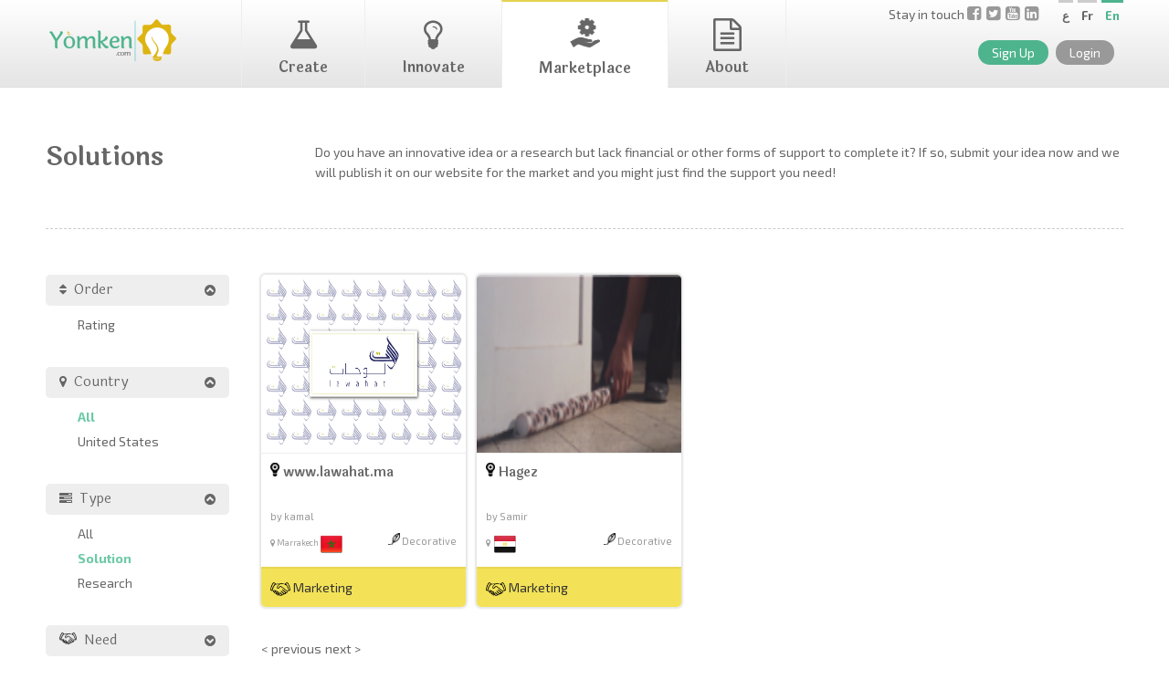

--- FILE ---
content_type: text/html; charset=UTF-8
request_url: https://www.yomken.com/marketplace/cat-10/type-Innovation/need-all/order-added_date,DESC/all
body_size: 9908
content:
<!DOCTYPE html>
<html lang="en">
<head>
	<meta charset="utf-8">
	<meta name="viewport" content="width=device-width, initial-scale=1.0">
	<link rel="icon" href="https://www.yomken.com/yomken2/images/favicon.ico">
			<title>Innovations | Yomken.com</title>
	
	<script>
	  (function(i,s,o,g,r,a,m){i['GoogleAnalyticsObject']=r;i[r]=i[r]||function(){
	  (i[r].q=i[r].q||[]).push(arguments)},i[r].l=1*new Date();a=s.createElement(o),
	  m=s.getElementsByTagName(o)[0];a.async=1;a.src=g;m.parentNode.insertBefore(a,m)
	  })(window,document,'script','//www.google-analytics.com/analytics.js','ga');
	
	  ga('create', 'UA-55370205-1', 'auto');
	  ga('send', 'pageview');
	
	</script>
	
	<script type="text/javascript" src="https://code.jquery.com/jquery-1.11.0.min.js"></script>
	<script type="text/javascript" src="https://www.yomken.com/yomken2/js/modernizr.custom.76038.js"></script>
	<script type="text/javascript" src="https://code.jquery.com/ui/1.10.4/jquery-ui.min.js"></script>
			<link rel="stylesheet" href="https://www.yomken.com/yomken2/style.css?v=06_05_02_09_2020" type="text/css" >
		<link rel="stylesheet" href="https://www.yomken.com/yomken2/css/responsive.css?v=06_15_02_09_2020" type="text/css" >
		<link href="//maxcdn.bootstrapcdn.com/font-awesome/4.7.0/css/font-awesome.min.css" rel="stylesheet">
		<link href='https://fonts.googleapis.com/css?family=Exo+2:400,400italic,600,600italic,700,700italic' rel='stylesheet' type='text/css'>
<!--		<link href="https://fonts.googleapis.com/css?family=Noto+Sans:400,400i,700,700i&display=swap" rel="stylesheet">-->
        <link href="https://fonts.googleapis.com/css?family=Laila:400,600,700&display=swap" rel="stylesheet">
		<link rel="stylesheet" href="https://www.yomken.com/assets/css/magnific-popup.css">
		<script src="https://www.yomken.com/assets/js/jquery.magnific-popup.min.js"></script>
		<script type="text/javascript" src="https://malsup.github.io/jquery.form.js"></script>
		<link rel="stylesheet" href="https://www.yomken.com/yomken2/css/news.css" type="text/css" >

					<link rel="stylesheet" href="https://www.yomken.com/yomken2/css/comments.css" type="text/css">
			<script src='https://www.google.com/recaptcha/api.js'></script>
		<link rel="stylesheet" href="https://www.yomken.com/assets/jquery-bar-rating/themes/fontawesome-stars-o.css">
		<script src="https://www.yomken.com/assets/jquery-bar-rating/jquery.barrating.min.js"></script>
        		<script type="text/javascript" src="https://www.yomken.com/ckeditor_frontend/ckeditor.js"></script>
		<script type="text/javascript">
			CKEDITOR.replaceClass = null;
		</script>
        		<script type="text/javascript" src="https://www.yomken.com/yomken2/js/sweetalert2.all.min.js"></script>

        
	<link rel="stylesheet" type="text/css" href="/Froala/css/froala_editor.min.css" />
	<link rel="stylesheet" type="text/css" href="/Froala/css/froala_style.min.css" />
	<link rel="stylesheet" type="text/css" href="/Froala/css/plugins/char_counter.min.css" />
	<link rel="stylesheet" type="text/css" href="/Froala/css/plugins/code_view.min.css" />
	<link rel="stylesheet" type="text/css" href="/Froala/css/plugins/colors.min.css" />
	<link rel="stylesheet" type="text/css" href="/Froala/css/plugins/draggable.min.css" />
	<link rel="stylesheet" type="text/css" href="/Froala/css/third_party/embedly.min.css" />
	<link rel="stylesheet" type="text/css" href="/Froala/css/plugins/emoticons.min.css" />
	<link rel="stylesheet" type="text/css" href="/Froala/css/plugins/file.min.css" />
	<link rel="stylesheet" type="text/css" href="/Froala/css/plugins/fullscreen.min.css" />
	<link rel="stylesheet" type="text/css" href="/Froala/css/plugins/help.min.css" />
	<link rel="stylesheet" type="text/css" href="/Froala/css/plugins/image_manager.min.css" />
	<link rel="stylesheet" type="text/css" href="/Froala/css/plugins/image.min.css" />
	<link rel="stylesheet" type="text/css" href="/Froala/css/plugins/line_breaker.min.css" />
	<link rel="stylesheet" type="text/css" href="/Froala/css/plugins/quick_insert.min.css" />
	<link rel="stylesheet" type="text/css" href="/Froala/css/plugins/special_characters.min.css" />
	<link rel="stylesheet" type="text/css" href="/Froala/css/third_party/spell_checker.min.css" />
	<link rel="stylesheet" type="text/css" href="/Froala/css/plugins/table.min.css" />
	<link rel="stylesheet" type="text/css" href="/Froala/css/plugins/video.min.css" />

	<script type="text/javascript" src="/Froala/js/froala_editor.min.js"></script>
	<script type="text/javascript" src="/Froala/js/plugins/align.min.js"></script>
	<script type="text/javascript" src="/Froala/js/plugins/char_counter.min.js"></script>
	<script type="text/javascript" src="/Froala/js/plugins/code_beautifier.min.js"></script>
	<script type="text/javascript" src="/Froala/js/plugins/code_view.min.js"></script>
	<script type="text/javascript" src="/Froala/js/plugins/colors.min.js"></script>
	<script type="text/javascript" src="/Froala/js/plugins/draggable.min.js"></script>
	<script type="text/javascript" src="/Froala/js/third_party/embedly.min.js"></script>
	<script type="text/javascript" src="/Froala/js/plugins/emoticons.min.js"></script>
	<script type="text/javascript" src="/Froala/js/plugins/entities.min.js"></script>
	<script type="text/javascript" src="/Froala/js/plugins/file.min.js"></script>
	<script type="text/javascript" src="/Froala/js/plugins/font_family.min.js"></script>
	<script type="text/javascript" src="/Froala/js/plugins/font_size.min.js"></script>
	<script type="text/javascript" src="/Froala/js/plugins/fullscreen.min.js"></script>
	<script type="text/javascript" src="/Froala/js/plugins/help.min.js"></script>
	<script type="text/javascript" src="/Froala/js/plugins/image.min.js"></script>
	<script type="text/javascript" src="/Froala/js/plugins/image_manager.min.js"></script>
	<script type="text/javascript" src="/Froala/js/plugins/inline_class.min.js"></script>
	<script type="text/javascript" src="/Froala/js/plugins/inline_style.min.js"></script>
	<script type="text/javascript" src="/Froala/js/plugins/line_breaker.min.js"></script>
	<script type="text/javascript" src="/Froala/js/plugins/line_height.min.js"></script>
	<script type="text/javascript" src="/Froala/js/plugins/link.min.js"></script>
	<script type="text/javascript" src="/Froala/js/plugins/lists.min.js"></script>
	<script type="text/javascript" src="/Froala/js/plugins/paragraph_format.min.js"></script>
	<script type="text/javascript" src="/Froala/js/plugins/paragraph_style.min.js"></script>
	<script type="text/javascript" src="/Froala/js/plugins/print.min.js"></script>
	<script type="text/javascript" src="/Froala/js/plugins/quick_insert.min.js"></script>
	<script type="text/javascript" src="/Froala/js/plugins/quote.min.js"></script>
	<script type="text/javascript" src="/Froala/js/plugins/save.min.js"></script>
	<script type="text/javascript" src="/Froala/js/plugins/special_characters.min.js"></script>
	<script type="text/javascript" src="/Froala/js/third_party/spell_checker.min.js"></script>
	<script type="text/javascript" src="/Froala/js/plugins/table.min.js"></script>
	<script type="text/javascript" src="/Froala/js/plugins/url.min.js"></script>
	<script type="text/javascript" src="/Froala/js/plugins/video.min.js"></script>
	<script type="text/javascript" src="/Froala/js/plugins/word_paste.min.js"></script>
        <style>
                        .fr-view * {
                font-family: inherit !important;
            }
            .fr-view ul {
                list-style-type: disc;
            }
            .swal2-popup .swal2-actions {
                height: auto;
            }
            .swal2-icon.swal2-warning {
                color: #e4d350;
                border-color: #e4d350;
            }
            .swal2-container {
                z-index: 10600;
            }
        </style>
        <script type="text/javascript">
            $(function() {
                $(document).ready(function($) {
                    $('[data-f-id="pbf"]').hide();
                    intended_url = 'https://' + window.location.hostname + window.location.pathname;
                    const urlParams = new URLSearchParams(window.location.search);
                                });
            });
        </script>
		<!-- Facebook Pixel Code -->
		<script>
		!function(f,b,e,v,n,t,s)
		{if(f.fbq)return;n=f.fbq=function(){n.callMethod?
		n.callMethod.apply(n,arguments):n.queue.push(arguments)};
		if(!f._fbq)f._fbq=n;n.push=n;n.loaded=!0;n.version='2.0';
		n.queue=[];t=b.createElement(e);t.async=!0;
		t.src=v;s=b.getElementsByTagName(e)[0];
		s.parentNode.insertBefore(t,s)}(window,document,'script',
		'https://connect.facebook.net/en_US/fbevents.js');
		 fbq('init', '511181982377880'); 
		fbq('track', 'PageView');
		</script>
		<noscript>
		 <img height="1" width="1" 
		src="https://www.facebook.com/tr?id=511181982377880&ev=PageView
		&noscript=1"/>
		</noscript>
		<!-- End Facebook Pixel Code -->
	</head>
	
	<body class="inner innovations index">
	<!-- <script type="text/javascript" src="//s3.amazonaws.com/scripts.hellobar.com/196a56357506c1b481c2ffabdd15b82f1db5a765.js"></script> -->
		<header>
			<div class="container">
				<div id="logo">
									<a href="https://www.yomken.com/"><img src="https://www.yomken.com/yomken2/images/logo.png" alt=""></a>
								</div> <!-- #logo -->
				<nav id="main_nav" tabindex="0" class="onclick-menu">
					<ul class="onclick-menu-content">
                        <li class="create "><a href="https://www.yomken.com/create"><i class="fa fa-flask"></i>Create</a></li>
                        <li class="innovate "><a href="https://www.yomken.com/innovate"><i class="fa fa-lightbulb-o"></i>Innovate</a></li>
						<li class="marketplace active"><a href="https://www.yomken.com/marketplace"><img style="height:32px;display:block;margin:0 auto 10px" src="https://www.yomken.com/yomken2/images/solution_icons.png" />Marketplace</a></li>
                        <li class="about "><a href="https://www.yomken.com/about"><i class="fa fa-file-text-o"></i>About</a></li>

                        
					</ul>
				</nav> <!-- #main_nav -->
				<div class="right">
					<div class='social'>
						<p>
								Stay in touch							<a href="https://facebook.com/yomkencom" target="_blank"><i class="fa fa-facebook-square"></i></a>
							<a href="https://twitter.com/yomkencom" target="_blank"><i class="fa fa-twitter-square"></i></a>
							<a href="https://youtube.com/yomkencom" target="_blank"><i class="fa fa-youtube-square"></i></a>
							<a href="https://linkedin.com/company/yomkencom" target="_blank"><i class="fa fa-linkedin-square"></i></a>
						</p>
					</div> <!-- end .social -->
					<div id="top">
						<ul class="lang">
															<li class="active_language">En</li>
								<li><a href="https://www.yomken.com/fr/app/changeLanguage">Fr</a></li>
								<li class="ar-link"><a href="https://www.yomken.com/ar/app/changeLanguage">ع</a></li>
																										

																					</ul>
									</div> <!-- #top -->
																		<div id="accountLinks" >
																					<a data-mfp-src="#signup-popup" href="#" class="signup signup-popup">Sign Up</a>
											<a data-mfp-src="#login-popup" href="https://www.yomken.com/users/login" class="login login-popup">Login</a>
											<script type="text/javascript">
											(function($){
												$(document).ready(function($) {
													$('.login-popup , .signup-popup').magnificPopup({
														type: 'inline',
														overflowY: 'scroll',
														closeOnContentClick: false,
														closeOnBgClick: true
													});
													$('.login-popup').click(function(e) {
														e.preventDefault();
														window.location.hash = 'login';
													});
													$('.signup-popup').click(function(e) {
														e.preventDefault();
														window.location.hash = 'signup';
													});
													if(window.location.hash) {
														if(window.location.hash == '#login')
														setTimeout( function() { $('.login-popup').click(); }, 1000);
														if(window.location.hash == '#signup')
														setTimeout( function() { $('.signup-popup').click(); }, 1000);
													}
													$.magnificPopup.instance.close = function () {
														window.location.hash = '';
														$.magnificPopup.proto.close.call(this);
													};
												});
											})(jQuery);
											</script>
											<script type="text/javascript">
											(function($){
												$(document).ready(function($) {
													jQuery('#forget-password').click(function () {
														jQuery('.login-form').hide();
														jQuery('.forget-form').show(200);
													});
													jQuery('#forget-btn, #back-btn').click(function () {
														jQuery('.login-form').slideDown(200);
														jQuery('.forget-form').slideUp(200);
													});
													/*jQuery('#login-btn').click(function(e){
													e.preventDefault();
													$(this).parents('form').attr('action' , $(this).attr('href'));
													$(this).parents('form').submit();
												});*/
											});
										})(jQuery);
										</script>
										<script type="text/javascript">
$(document).ready(function() {
    $('#UserLoginForm').submit(function(e){
        e.preventDefault();
        $('#overlay_div_').css('display','block');
        $('#login-btn').removeClass('blue').addClass('gray').text("Please wait...");
        var _this = this;
        $(this).ajaxSubmit({
            success: function(response, status, xhr, $form)  {
                $('#overlay_div_').hide();
                if (status == 'success') {
                    if (response != 'success') {
                        $(_this).find('.response-error').html(response);
                        $('#login-btn').removeClass('gray').addClass('blue').text("Login");
                    } else {
                        window.location.href = intended_url;
                        // window.location.href = 'https://' + window.location.hostname + window.location.pathname;
                    }
                }
            },
            error: function() { alert('error'); }
        });
    });
});
</script>
<div id="login-popup" class="white-popup mfp-hide login" >
<div class="content">
 <!-- BEGIN LOGIN FORM -->

  <form id="UserLoginForm" action="https://www.yomken.com/users/login?ajax=true" novalidate  method="post" class="pure-form block form-vertical login-form ajax-submit-form">
      <h2>Login to your account</h2>
      <div class="response-error"></div>
      <div class="control-group">
        <div class="controls">
          <div class="input-icon left">
            <i class="icon-user"></i>
            <div class="input email"><input name="data[User][email]" class="m-wrap" placeholder="Email" type="email" id="email"></div>
          </div>
        </div>
      </div>
      <div class="control-group">
        <div class="controls">
          <div class="input-icon left">
            <i class="icon-lock"></i>
            <input name="data[User][password]" class="m-wrap" type="password" style="" placeholder="Password" />
          </div>
        </div>
      </div>
      <div class="form-actions">
        <label class="checkbox">
        <input type="checkbox" /> Remember me        </label>
        <button type="submit" href="https://www.yomken.com/users/login" id="login-btn" class="button medium blue pull-right" onclick="">
        Login <i class="m-icon-swapright m-icon-white"></i>
        </button>  
        <div class='clr border mb-20'></div>
        <div class="sign-up-signin">Don't have an account on Yomken? <a data-mfp-src="#signup-popup" href="#" class="signup-popup">Sign-Up Now!</a></div>

        <div class='clr border'></div>
         <div class="socialConnect">
          <div style="width: 40%; float: left;">
            <h4>or Sign Up Faster using</h4>
          </div>
          <div style="width: 60%; float: left;">
          	<a data-original-href="https://www.yomken.com/users/loginwith/facebook?ref=" href="https://www.yomken.com/users/loginwith/facebook?ref=https://www.yomken.com/marketplace/cat-10/type-Innovation/need-all/order-added_date,DESC/all" class="facebook"><img width="180" src="https://www.yomken.com/yomken2/images/facebook.png" alt=""></a>
           	<!-- <a href="https://www.yomken.com/users/loginwith/twitter?ref=https://www.yomken.com/marketplace/cat-10/type-Innovation/need-all/order-added_date,DESC/all" class="twitter"><i class="fa fa-twitter-square"></i></a> -->
           	<!-- <a href="https://www.yomken.com/users/loginwith/google?ref=https://www.yomken.com/marketplace/cat-10/type-Innovation/need-all/order-added_date,DESC/all" class="google"><i class="fa fa-google-plus-square"></i></a> -->
          	<!-- <a href="https://www.yomken.com/users/loginwith/linkedin?ref=https://www.yomken.com/marketplace/cat-10/type-Innovation/need-all/order-added_date,DESC/all" class="linkedin"><i class="fa fa-linkedin-square"></i></a> -->
           </div>
          <div class="clr"></div>
        </div>

      </div>
      <div class="forget-password">
        <h4>Forgot your password?</h4>
        <p>
          No worries, click <a href="javascript:;" class="" id="forget-password">here</a>
          to reset your password.        </p>
      </div>
    </form>
    <!-- END LOGIN FORM -->        
    <!-- BEGIN FORGOT PASSWORD FORM -->
    <form class="form-vertical forget-form pure-form" method="post" action="https://www.yomken.com/users/forgetpassword" />
      <h3 class="">Forget Password?</h3>
      <p>Enter your e-mail address below to reset your password.</p>
      <div class="control-group">
        <div class="controls">
          <div class="input-icon left">
            <i class="icon-envelope"></i>
            <input name="data[User][email]" class="m-wrap" type="text" placeholder="Email" />
          </div>
        </div>
      </div>
      <div class="form-actions">
        <a href="javascript:;" id="back-btn" class="btn">
        <i class="m-icon-swapleft"></i> Back        </a>
        <input type="submit" id="forget-btn" class="button small blue right"/>
        </a>            
      </div>
    </form>
</div>
</div>										<div id="signup-popup" class="white-popup mfp-hide login">
											<div class="content">
												<div class="ajax-response-sign-up"></div>
												<div class="users form">
													<h2>Sign Up</h2>
													<form action="/users/add" class="pure-form" id="UserAddForm" method="post" accept-charset="utf-8"><div style="display:none;"><input type="hidden" name="_method" value="POST"/></div>													<fieldset>

														<div class="input email required">
															<label for="UserEmail">Email</label>
															<input name="data[User][email]" value="" type="email" id="UserEmail" required="required">
														</div>
														<div class="input text required">
															<label for="UserFirstName">First Name</label>
															<input name="data[User][first_name]" value="" maxlength="45" type="text" id="UserFirstName" required="required">
														</div>
														<div class="input text required">
															<label for="UserLastName">Last Name</label>
															<input name="data[User][last_name]" value="" maxlength="45" type="text" id="UserLastName" required="required">
														</div>
														<div class="input password required">
															<label for="UserPassword">Password</label>
															<input name="data[User][password]" value="" type="password" id="UserPassword" required="required">
														</div>

													</fieldset>

													<div class="submit"><input  class="button medium blue right" id="register-btn" type="submit" value="Register"/></div></form>													
													<div class='clr border'></div>
													<div class="socialConnect">
														<div style="width: 40%; float: left;">
															<h4>or Sign Up Faster using</h4>
														</div>
														<div style="width: 60%; float: left;">
															<a data-original-href="https://www.yomken.com/users/loginwith/facebook?ref=" href="https://www.yomken.com/users/loginwith/facebook?ref=https://www.yomken.com/marketplace/cat-10/type-Innovation/need-all/order-added_date,DESC/all" class="facebook"><img width="180" src="https://www.yomken.com/yomken2/images/facebook.png" alt=""></a>
															<!-- <a href="https://www.yomken.com/users/loginwith/twitter?ref=https://www.yomken.com/marketplace/cat-10/type-Innovation/need-all/order-added_date,DESC/all" class="twitter"><i class="fa fa-twitter-square"></i></a> -->
															<!-- <a href="https://www.yomken.com/users/loginwith/google?ref=https://www.yomken.com/marketplace/cat-10/type-Innovation/need-all/order-added_date,DESC/all" class="google"><i class="fa fa-google-plus-square"></i></a> -->
															<!-- <a href="https://www.yomken.com/users/loginwith/linkedin?ref=https://www.yomken.com/marketplace/cat-10/type-Innovation/need-all/order-added_date,DESC/all" class="linkedin"><i class="fa fa-linkedin-square"></i></a> -->
														</div>
													</div>
													
												<div class="clr"></div>
											</div>
										</div>
									</div>
									<script>
									$(document).ready(function() {
										$('#UserAddForm').submit(function(e){
											e.preventDefault();
											$('#overlay_div_').css('display','block');
											$('#register-btn').removeClass('blue').addClass('gray').val("Please wait...");
											$(this).ajaxSubmit({
												success: function(response, status, xhr, $form)  {
													$('#overlay_div_').hide();
													if (status == 'success') {
														if (response != 'success') {
															$('.ajax-response-sign-up').html(response);
															$('#register-btn').removeClass('gray').addClass('blue').val("Register");
														} else {
														    window.location.href = intended_url;
															//window.location.href = "//";
														}
													}
												},
												error: function() { alert('error'); }
											});
										});
									});
									</script>
															</div> <!-- #accountLinks -->
						</div> <!-- .right -->
					</div> <!-- .container -->
				</header>
																		
		<section id="content">
			<div class="container">
				<div id="pageTop">
					<div class="col-25">
						<div class="col-pad">
							<h1>Solutions</h1>
						</div> <!-- .col-pad -->
					</div> <!-- .col-33 -->
					<div class="col-75">
						<script type="text/javascript">
							$(document).ready(function(){
								$('#orderFilter').click(function(){
									$(this).toggleClass('expanded').toggleClass('collapsed');
									if ($(this).hasClass('expanded')) { 
										$('#orderFilterList').slideDown(500);
										$(this).find('i.fa-chevron-circle-down').addClass('fa-chevron-circle-up');
										$(this).find('i.fa-chevron-circle-down').removeClass('fa-chevron-circle-down');
									} else {
										$('#orderFilterList').slideUp(500);
										$(this).find('i.fa-chevron-circle-up').addClass('fa-chevron-circle-down');
										$(this).find('i.fa-chevron-circle-up').removeClass('fa-chevron-circle-up');
									}
								});
								$('#countryFilter').click(function(){
									$(this).toggleClass('expanded').toggleClass('collapsed');
									if ($(this).hasClass('expanded')) { 
										$('#countryFilterList').slideDown(500);
										$(this).find('i.fa-chevron-circle-down').addClass('fa-chevron-circle-up');
										$(this).find('i.fa-chevron-circle-down').removeClass('fa-chevron-circle-down');
									} else {
										$('#countryFilterList').slideUp(500);
										$(this).find('i.fa-chevron-circle-up').addClass('fa-chevron-circle-down');
										$(this).find('i.fa-chevron-circle-up').removeClass('fa-chevron-circle-up');
									}
								});
								$('#typeFilter').click(function(){
									$(this).toggleClass('expanded').toggleClass('collapsed');
									if ($(this).hasClass('expanded')) { 
										$('#typeFilterList').slideDown(500);
										$(this).find('i.fa-chevron-circle-down').addClass('fa-chevron-circle-up');
										$(this).find('i.fa-chevron-circle-down').removeClass('fa-chevron-circle-down');
									} else {
										$('#typeFilterList').slideUp(500);
										$(this).find('i.fa-chevron-circle-up').addClass('fa-chevron-circle-down');
										$(this).find('i.fa-chevron-circle-up').removeClass('fa-chevron-circle-up');
									}
								});
								$('#needFilter').click(function(){
									$(this).toggleClass('expanded').toggleClass('collapsed');
									if ($(this).hasClass('expanded')) { 
										$('#needFilterList').slideDown(500);
										$(this).find('i.fa-chevron-circle-down').addClass('fa-chevron-circle-up');
										$(this).find('i.fa-chevron-circle-down').removeClass('fa-chevron-circle-down');
									} else {
										$('#needFilterList').slideUp(500);
										$(this).find('i.fa-chevron-circle-up').addClass('fa-chevron-circle-down');
										$(this).find('i.fa-chevron-circle-up').removeClass('fa-chevron-circle-up');
									}
								});
								$('#disciplineFilter').click(function(){
									$(this).toggleClass('expanded').toggleClass('collapsed');
									if ($(this).hasClass('expanded')) { 
										$('#disciplineFilterList').slideDown(500);
										$(this).find('i.fa-chevron-circle-down').addClass('fa-chevron-circle-up');
										$(this).find('i.fa-chevron-circle-down').removeClass('fa-chevron-circle-down');
									} else {
										$('#disciplineFilterList').slideUp(500);
										$(this).find('i.fa-chevron-circle-up').addClass('fa-chevron-circle-down');
										$(this).find('i.fa-chevron-circle-up').removeClass('fa-chevron-circle-up');
									}
								});
							});
						</script>
						<div class="know-container">
							<div class="know-me">
								<p>Do you have an innovative idea or a research but lack financial or other forms of support to complete it? If so, submit your idea now and we will publish it on our website for the market and you might just find the support you need!</p>
							</div>
						</div>
					</div> <!-- .col-66 -->
				</div> <!-- #pageTop -->
				<aside class="col-20">
					<h4 id="orderFilter" class="expanded"><i class="fa fa-sort"></i> &nbsp;Order <i style="float: right;" class="fa fa-chevron-circle-up"></i></h4>
					<ul id="orderFilterList">
						<li class=""><a href="https://www.yomken.com/marketplace/cat-10/type-Innovation/need-all/order-rating,desc/all">Rating</a></li>
					</ul>
					<h4 id="countryFilter" class="expanded"><i class="fa fa-map-marker"></i> &nbsp;Country <i style="float: right;" class="fa fa-chevron-circle-up"></i></h4>
					<ul id="countryFilterList">
						<li class="active-filter"><a href="https://www.yomken.com/marketplace/cat-10/type-Innovation/need-all/order-added_date,DESC/all">All</a></li>
						<li class=""><a href="https://www.yomken.com/marketplace/cat-10/type-Innovation/need-all/order-added_date,DESC/US">United States</a></li>
					</ul>
					<h4 id="typeFilter" class="expanded"><i class="fa fa-tasks"></i> &nbsp;Type <i style="float: right;" class="fa fa-chevron-circle-up"></i></h4>
					<ul id="typeFilterList">
						<li class=""><a href="https://www.yomken.com/marketplace/cat-10/type-all/need-all/order-added_date,DESC/all">All</a></li>
						<li class="active-filter"><a href="https://www.yomken.com/marketplace/cat-10/type-Solution/need-all/order-added_date,DESC/all">Solution</a></li>
						<li class=""><a href="https://www.yomken.com/marketplace/cat-10/type-Research/need-all/order-added_date,DESC/all">Research</a></li>
					</ul>
										<h4 id="needFilter" class="collapsed"><img style="height:13px;display:inline;" src="https://www.yomken.com/yomken2/images/myneed_icon.png" /> &nbsp;Need <i style="float: right;" class="fa fa-chevron-circle-down"></i></h4>
					<ul id="needFilterList" class="hide">
						<li class="active-filter"><a href="https://www.yomken.com/marketplace/cat-10/type-Innovation/need-all/order-added_date,DESC/all">All</a></li>
					<li class=""><a href="https://www.yomken.com/marketplace/cat-10/type-Innovation/need-1/order-added_date,DESC/all">Marketing</a></li><li class=""><a href="https://www.yomken.com/marketplace/cat-10/type-Innovation/need-2/order-added_date,DESC/all">Finance </a></li><li class=""><a href="https://www.yomken.com/marketplace/cat-10/type-Innovation/need-3/order-added_date,DESC/all">Collaboration</a></li>					</ul>
										<h4 id="disciplineFilter" class="collapsed"><img style="height:13px;display:inline;" src="https://www.yomken.com/yomken2/images/disp_icon.png" /> &nbsp;Discipline <i style="float: right;" class="fa fa-chevron-circle-down"></i></h4>
					<ul id="disciplineFilterList" class="hide">
						<li class=""><a href="https://www.yomken.com/marketplace/cat-all/type-Innovation/need-all/order-added_date,DESC/all">All</a></li>
					<li class=""><a href="https://www.yomken.com/marketplace/cat-2/type-Innovation/need-all/order-added_date,DESC/all">Educational</a></li><li class=""><a href="https://www.yomken.com/marketplace/cat-5/type-Innovation/need-all/order-added_date,DESC/all">Mechanical</a></li><li class=""><a href="https://www.yomken.com/marketplace/cat-6/type-Innovation/need-all/order-added_date,DESC/all">Technological</a></li><li class=""><a href="https://www.yomken.com/marketplace/cat-7/type-Innovation/need-all/order-added_date,DESC/all">Agribusiness</a></li><li class=""><a href="https://www.yomken.com/marketplace/cat-8/type-Innovation/need-all/order-added_date,DESC/all">Handicrafts</a></li><li class=""><a href="https://www.yomken.com/marketplace/cat-9/type-Innovation/need-all/order-added_date,DESC/all">Renewable Energy</a></li><li class="active-filter"><a href="https://www.yomken.com/marketplace/cat-10/type-Innovation/need-all/order-added_date,DESC/all">Decorative</a></li><li class=""><a href="https://www.yomken.com/marketplace/cat-11/type-Innovation/need-all/order-added_date,DESC/all">Frugal</a></li><li class=""><a href="https://www.yomken.com/marketplace/cat-12/type-Innovation/need-all/order-added_date,DESC/all">Electrical</a></li><li class=""><a href="https://www.yomken.com/marketplace/cat-13/type-Innovation/need-all/order-added_date,DESC/all">Chemical</a></li><li class=""><a href="https://www.yomken.com/marketplace/cat-14/type-Innovation/need-all/order-added_date,DESC/all">Health</a></li><li class=""><a href="https://www.yomken.com/marketplace/cat-15/type-Innovation/need-all/order-added_date,DESC/all">Water</a></li><li class=""><a href="https://www.yomken.com/marketplace/cat-16/type-Innovation/need-all/order-added_date,DESC/all">Greentech</a></li>					</ul>
				</aside> <!-- aside.col-25 -->
				
				<div class="col-80">

					
																<div class="col-25">
						<div class="col-pad">
							<div class="pCard challenge" style="cursor: pointer;" onclick="window.location = $(this).data('location');" data-location="https://www.yomken.com/marketplace/view/715-www.lawahat.ma">

								<div class="overlay">
									<h4><a href="https://www.yomken.com/marketplace/view/715-www.lawahat.ma">Innovation</a></h4>
									<h5>Online storefront to buy trendy artwork with a reasonable price and superior print..</h5>
									<a href="https://www.yomken.com/marketplace/view/715-www.lawahat.ma" class="button medium yellow animated pulse">View</a>
								</div> <!-- .overlay -->

								<div class="img">
									<a href="https://www.yomken.com/marketplace/view/715-www.lawahat.ma"><img src="https://www.yomken.com/app/webroot/uploads/innovations/d0863c9235814e369e91e8228c9b01d2.jpg" alt="" style="width: 100%;height:100%"></a>
								</div> <!-- .img -->

								<div class="pEntry">
									<h4 style="height: 50px;">
																		<img style="height:15px;display:inline;" src="https://www.yomken.com/yomken2/images/innovation_icon.png"> www.lawahat.ma									</h4>
									<p class="by">by kamal</p>
									<p class="loc nmb col-40"><i class="fa fa-map-marker"></i>&nbsp;Marrakech <img style="height: 24px; vertical-align: middle;" alt="Morocco" src="https://www.yomken.com/yomken2/images/flags2/MA-Flag-32.png"></p>
									<p class="meta col-60">
										<span style="font-size: 11px; float: right;"><img style="height:13px;display:inline;" src="https://www.yomken.com/yomken2/images/disp_icon.png" />&nbsp;Decorative</span>
									</p>
								</div>

								
								<div class="cInnovation">
									<p class="nmb"><img style="height:15px;display:inline;" src="https://www.yomken.com/yomken2/images/myneed_icon.png"> Marketing</p>
								</div>

							</div> <!-- .pCard -->
						</div> <!-- col-pad -->
					</div> <!-- .col-25 -->	
																<div class="col-25">
						<div class="col-pad">
							<div class="pCard challenge" style="cursor: pointer;" onclick="window.location = $(this).data('location');" data-location="https://www.yomken.com/marketplace/view/63-Hagez">

								<div class="overlay">
									<h4><a href="https://www.yomken.com/marketplace/view/63-Hagez">Innovation</a></h4>
									<h5>Hagez is a very simple and practical solution to prevent the dust from coming inside the..</h5>
									<a href="https://www.yomken.com/marketplace/view/63-Hagez" class="button medium yellow animated pulse">View</a>
								</div> <!-- .overlay -->

								<div class="img">
									<a href="https://www.yomken.com/marketplace/view/63-Hagez"><img src="https://www.yomken.com/app/webroot/uploads/innovations/5195a3902d3fb56963af137db52e0055.PNG" alt="" style="width: 100%;height:100%"></a>
								</div> <!-- .img -->

								<div class="pEntry">
									<h4 style="height: 50px;">
																		<img style="height:15px;display:inline;" src="https://www.yomken.com/yomken2/images/innovation_icon.png"> Hagez									</h4>
									<p class="by">by Samir</p>
									<p class="loc nmb col-40"><i class="fa fa-map-marker"></i>&nbsp; <img style="height: 24px; vertical-align: middle;" alt="Egypt" src="https://www.yomken.com/yomken2/images/flags2/EG-Flag-32.png"></p>
									<p class="meta col-60">
										<span style="font-size: 11px; float: right;"><img style="height:13px;display:inline;" src="https://www.yomken.com/yomken2/images/disp_icon.png" />&nbsp;Decorative</span>
									</p>
								</div>

								
								<div class="cInnovation">
									<p class="nmb"><img style="height:15px;display:inline;" src="https://www.yomken.com/yomken2/images/myneed_icon.png"> Marketing</p>
								</div>

							</div> <!-- .pCard -->
						</div> <!-- col-pad -->
					</div> <!-- .col-25 -->	
										<div class="clr"></div>
					<div class="paging">
					<span class="prev disabled">&lt; previous</span><span class="next disabled">next &gt;</span>					</div>
				</div> <!-- .col-80 -->
				<div class="clr"></div>
			</div>	
		</section>
						<section id="intro" >
			<div class="container">
				<script type="text/javascript">
					$(document).ready(function(){
						$('.introToggleBtn').click(function(e){
							e.preventDefault();
							$(this).toggleClass('expanded').toggleClass('collapsed');
							if( $(this).hasClass('expanded') ) {
								$('.introContent').slideDown(1000);
								$('#intro').css('padding-bottom', '60px');
							}
							else {
								$('.introContent').slideUp(1000);
								$('#intro').css('padding-bottom', '25px');
							}
							if( $(this).hasClass('expanded') ) { 
								$(this).find('span').html('Collapse');
								$(this).find('i').removeClass('fa-chevron-circle-down');
								$(this).find('i').addClass('fa-chevron-circle-up');
							} else {
								$(this).find('span').html('Expand');
								$(this).find('i').removeClass('fa-chevron-circle-up');
								$(this).find('i').addClass('fa-chevron-circle-down');
							}
						});
					});
				</script>				
				<a href="#" class="introToggleBtn expanded"><i class="fa fa-chevron-circle-up"></i> <span>Collapse</span></a>				<div class="introContent ">
					<div class="left col-50">
						<div class="col-pad">
							<div id="introToggle">
								<div class="innovator active">
									<h3>Innovators? Entrepreneurs? Product Designers? <i class="fa fa-minus-circle"></i></h3>
									<p>Yomken works with people who have brilliant  ideas for  innovative products  and who are looking for financial, collaboration or marketing support to complete these ideas. Our platform helps you to get the needed PR and marketing for free! You may also get inspired by the challenges posted by others to solve them and get awarded in return!</p>
								</div> <!-- .innovator -->
								<div class="ngo">
									<h3>NGO, Company or Governmental Agency? <i class="fa fa-plus-circle"></i></h3>
									<p>Yomken enables you to find for innovative solutions outside the boundaries of your organization. Open-innovation enables you to use the power of social networking and the wisdom of the crowd. If you are a CSR department or a donor agency, you may also sponsor the solution of social challenges!</p>
								</div> <!-- .ngo -->
								<div class="products">
									<h3>Looking for innovative ideas? <i class="fa fa-plus-circle"></i></h3>
									<p>Yomken provides you a range of innovative products and ideas by some of the most innovative entrepreneurs in the world. You can support your favorite entrepreneurs by sharing or possibly collaborating with them to improve or complete their products!</p>
								</div> <!-- .products -->
							</div> <!-- #introToggle -->
							<script>
								$(function() {
									$("#introToggle div h3").click(function(){
										if( $(this).parent('div').hasClass('active') ) {
										} else {
											$('#introToggle div.active p').slideUp(500);
											$('#introToggle div.active').removeClass('active');	
											$(this).parent('div').children('p').slideDown(1000);
											$('#introToggle div h3 i').removeClass('fa-minus-circle'); 
											$('#introToggle div h3 i').addClass('fa-plus-circle'); 
											$(this).children('i').removeClass('fa-plus-circle'); 
											$(this).children('i').addClass('fa-minus-circle'); 
											$(this).parent('div').addClass('active');
										}
									});
								});
							</script>						
						</div> <!-- .col-pad -->
					</div> <!-- .left -->
					<div class="right">
											<!-- <img src="https://www.yomken.com/yomken2/images/video.png" alt=""> -->
						<iframe width="580" height="305" src="//www.youtube.com/embed/7ycdOrhnNUY" frameborder="0" allowfullscreen></iframe>
					</div> <!-- .right -->
					<div class="clr"></div>
				</div> <!-- .introContent -->
			</div> <!-- .container -->
		</section> <!-- #intro -->
		<section id="bottom">
			<div class="container">
				<h2 class="title nmb"><strong>Our Latest News</strong></h2>
								<div id="latestBlog" class="left col-66">
					
											<div class="col-pad">
							<!--
							<i class="fa fa-paperclip" style="font-weight:bold;margin-right:7px;font-size:1.6em"></i>
							-->
							<img style="height:13px;display:inline;" src="https://www.yomken.com/yomken2/images/news_icon.png" />
							<p style="text-transform:uppercase">
								<a href="https://www.yomken.com/news/view/25-Be_Ready_for_ISO_56000_Innovation_Management">Be Ready for ISO 56000 Innovation Management..</a>
							</p>
						</div>
											<div class="col-pad">
							<!--
							<i class="fa fa-paperclip" style="font-weight:bold;margin-right:7px;font-size:1.6em"></i>
							-->
							<img style="height:13px;display:inline;" src="https://www.yomken.com/yomken2/images/news_icon.png" />
							<p style="text-transform:uppercase">
								<a href="https://www.yomken.com/news/view/21-Innovation_in_Football:">Innovation in Football:..</a>
							</p>
						</div>
											<div class="col-pad">
							<!--
							<i class="fa fa-paperclip" style="font-weight:bold;margin-right:7px;font-size:1.6em"></i>
							-->
							<img style="height:13px;display:inline;" src="https://www.yomken.com/yomken2/images/news_icon.png" />
							<p style="text-transform:uppercase">
								<a href="https://www.yomken.com/news/view/20-تكنولوجيات_حكومية:_أفكار_ابتكارية_لتحسين_الخدمات_العامة">تكنولوجيات حكومية: أفكار ابتكارية لتحسين الخدمات العامة..</a>
							</p>
						</div>
										<a class="button medium blue" href="https://www.yomken.com/news">All News</a>
				</div>
				<div id="newsletter" class="right col-30">
					<h5>Never miss anything. Subscribe to our Newsletter</h5>
					<!-- Begin MailChimp Signup Form -->
					<div id="mc_embed_signup">
					<form id="subscribe" action="//yomken.us7.list-manage.com/subscribe?u=560a88a777d774fe6864499e0&amp;id=0818f501e4" method="post" id="mc-embedded-subscribe-form" name="mc-embedded-subscribe-form" class="validate" target="_blank" novalidate>
						<input type="email" value="" name="EMAIL" class="email" id="mce-EMAIL" placeholder="email address" required>
					    <!-- real people should not fill this in and expect good things - do not remove this or risk form bot signups-->
					    <div style="position: absolute; left: -5000px;"><input type="text" name="b_38341d7e8ccdeb8237eec6777_92e279fd86" tabindex="-1" value=""></div>
					    <div class="clear"><input type="submit" value="Subscribe" name="subscribe" id="mc-embedded-subscribe" class="button blue large"></div>
					</form>
					</div>
					<!--End mc_embed_signup-->					
					<!-- <form id="subscribe">
						<input type="text" name="n_email" placeholder="Your Email Address">
					</form> #subscribe -->
				</div> <!-- #newsletter -->
			</div> <!-- .container -->
		</section> <!-- #bottom -->					<footer>
						<div class="container">
							<div class="col-15">
								<div class="col-pad">
									<h5>Know More</h5>
									<ul>
										<li><a href='https://www.yomken.com/about'>About Us</a></li>
										<li><a href='https://www.yomken.com/about#why'>Why Yomken</a></li>
										<li><a href='https://www.yomken.com/about#how'>How it Works</a></li>
										<li><a href='https://www.yomken.com/about#howDo'>How we do it</a></li>
										<li><a href='https://www.yomken.com/about#partners'>Partners</a></li>
										<li><a href='https://www.yomken.com/about#team'>Team</a></li>
										<li><a href='https://www.yomken.com/pages/28-Terms_and_Conditions'>Terms & Conditions</a></li>
									</ul>
								</div>
							</div>
							<div class="col-15">
								<div class="col-pad">
									<h5>&nbsp;</h5>
									<ul>
										<li><a href='https://www.yomken.com/news'>News</a></li>
										<li><a href='https://www.yomken.com/about#faq'>FAQs</a></li>
										<li><a href='https://www.yomken.com/pages/11-Work_With_Us!'>Work with Us</a></li>
										<li><a href='https://www.yomken.com/pages/29-Contact_Us!'>Conact Us</a></li>
										<li><a href='https://www.yomken.com/pages/27-Privacy_Policy'>Privacy Policy</a></li>
										
									</ul>
								</div>
							</div>
							<div class="col-20">
																<div class="col-pad">
									<h5>Write to Us</h5>
									<form id="contact-us-form" class="pure-form" action="/users/contact" method="post">
										<p>
											<input type="text" name="name" placeholder="Name" required>
										</p>
										<p>
											<input type="email" name="mail" placeholder="Email" required>
										</p>
										<p class="nmb">
											<textarea name="message" placeholder="Your Message" required></textarea>
										</p>
										<p>
                                            <div class="recaptcha"><div data-sitekey="6LetOQkUAAAAAH1SZ2dKWzFyVNjFJEDK3f4W95VI" data-theme="dark" data-size="compact" class="g-recaptcha"></div></div>										</p>
										<button class="button small blue" type="submit" class="submit">Send</button>
									</form>
									<p class="contact-message hidden"></p>
									<script type="text/javascript">
									$(document).ready(function() {
										$('#contact-us-form').on('submit' , function(e){
											$('.contact-message').removeClass('hidden').html("Sending... Please wait.");
											e.preventDefault();
											$(this).ajaxSubmit({
												success: function(response, status, xhr, $form)  {
													console.log(response);
													if(status == 'success') {
														$('.contact-message').removeClass('hidden').html(response);
													}
												},
												error: function() {
													$('.contact-message').removeClass('hidden').html("Server error, please try again later");
												}
											});
										});
									});
									</script>
								</div>
															</div>
							<div class="col-25 right">
								<h5>Country Partners:</h5>
								<a href="https://www.buildpalestine.com/" target="_blank"><img title="Build Palestine" alt="Build Palestine" height="50" src="https://www.yomken.com/yomken2/images/partners/build_palestine_logo.png"></a>
								<a href="https://www.happysmala.com/" target="_blank"><img title="Happy Smala" alt="Happy Smala" height="50" src="https://www.yomken.com/yomken2/images/partners/smala_logo.png"></a>
								<a href="http://techtribes.org" target="_blank"><img title="Tech Tribes" alt="Tech Tribes" height="50" src="https://www.yomken.com/yomken2/images/partners/tech_tribes_logo.png"></a>
							</div>
							<div class="col-25 right">
								<h5>Strategic Partners:</h5>
								<a href="http://www.asrt.sci.eg" target="_blank"><img title="ASRT" alt="ASRT" src="https://www.yomken.com/yomken2/images/partners/asrt.png"></a>
								<a href="https://www.expo2020dubai.com/en/programmes/expo-live/iigp" target="_blank"><img style="margin:0px 10px" title="Expo Live" height="77" alt="Expo Live" src="https://www.yomken.com/yomken2/images/partners/Expo2020-Expo-Live.png"> </a>
								<div class="clr"></div>
								<h5>Powered by:</h5>
								<a href="http://www.istebdaa.com/" target="_blank"><img title="Istebdaa" alt="Istebdaa" src="https://www.yomken.com/yomken2/images/partners/istebdaa.png"></a>
							</div>
							<div class="clr"></div>
							<div class="copyrights">
								<p class="left nmb">
																		Made in Egypt  									<img width="20" height="20" src="https://www.yomken.com/yomken2/images/eagle-of-egypt-hi.png"><br>
																	&copy; 2026 Yomken.com<br>
									Owned and Managed by <a href="http://www.istebdaa.com">Istebdaa</a>, All copyrights reserved.<br>
								</p>
								<p class="right"></p>
							</div>
						</div> <!-- .container -->
					</footer>
					<div id="dialog" title="Pick a tab" style="display:none">
	<div id="spmodel">

		<ul>

			<li><a href="#tabs-1" class="mediauploadbtn">Upload Media</a></li>

			<!-- <li><a href="#tabs-2" class="medialistbtn">Media Library</a></li> -->

			<!--- <li><a href="#tabs-3">Settings</a></li> -->

		</ul>
		<div id="tabs-1">
			Loading...
			<div style="clear:both; float:none; margin:10px;"></div>
		</div><!-- first tab uploadmedia -->

		<div id="tabs-2">
			Loading...
		
			<div style="clear:both; float:none; margin:10px;"></div>
		</div>

		<!-- <div id="tabs-3">This is the text inside of the third tab</div> -->
			<div style="clear:both; float:none; margin:10px;"></div>
	</div>

</div>

<script type="text/javascript">
$(document).ready(function() {
	
	$( "#spmodel" ).tabs();
	$(".mediauploadbtn").click(function(){
		$( "#tabs-1" ).load( "https://www.yomken.com/admin/mediafiles/add" );
	});
	
	$(".medialistbtn").click(function(){
		$( "#tabs-2" ).load( "https://www.yomken.com/admin/mediafiles/medialist" );
	});

});
$(function() {
	$("#uploadimage").click(function(){
		$( "#dialog" ).dialog({
			width:960,
			height:600,
			open: function( event, ui ) {
				$( "#tabs-1" ).load( "https://www.yomken.com/admin/mediafiles/add" );
			}
		
		});
	});
	$(".uploadimagemulti").click(function(){
		$( "#dialog" ).dialog({
			width:960,
			height:600,
			open: function( event, ui ) {
				$( "#tabs-1" ).load( "https://www.yomken.com/admin/mediafiles/add" );
			}
		
		});
	});

});

</script>
					<div id="overlay_div_"></div>
			</body>
</html>

--- FILE ---
content_type: text/html; charset=utf-8
request_url: https://www.google.com/recaptcha/api2/anchor?ar=1&k=6LetOQkUAAAAAH1SZ2dKWzFyVNjFJEDK3f4W95VI&co=aHR0cHM6Ly93d3cueW9ta2VuLmNvbTo0NDM.&hl=en&v=PoyoqOPhxBO7pBk68S4YbpHZ&theme=dark&size=compact&anchor-ms=20000&execute-ms=30000&cb=bzeo093q6u6f
body_size: 49400
content:
<!DOCTYPE HTML><html dir="ltr" lang="en"><head><meta http-equiv="Content-Type" content="text/html; charset=UTF-8">
<meta http-equiv="X-UA-Compatible" content="IE=edge">
<title>reCAPTCHA</title>
<style type="text/css">
/* cyrillic-ext */
@font-face {
  font-family: 'Roboto';
  font-style: normal;
  font-weight: 400;
  font-stretch: 100%;
  src: url(//fonts.gstatic.com/s/roboto/v48/KFO7CnqEu92Fr1ME7kSn66aGLdTylUAMa3GUBHMdazTgWw.woff2) format('woff2');
  unicode-range: U+0460-052F, U+1C80-1C8A, U+20B4, U+2DE0-2DFF, U+A640-A69F, U+FE2E-FE2F;
}
/* cyrillic */
@font-face {
  font-family: 'Roboto';
  font-style: normal;
  font-weight: 400;
  font-stretch: 100%;
  src: url(//fonts.gstatic.com/s/roboto/v48/KFO7CnqEu92Fr1ME7kSn66aGLdTylUAMa3iUBHMdazTgWw.woff2) format('woff2');
  unicode-range: U+0301, U+0400-045F, U+0490-0491, U+04B0-04B1, U+2116;
}
/* greek-ext */
@font-face {
  font-family: 'Roboto';
  font-style: normal;
  font-weight: 400;
  font-stretch: 100%;
  src: url(//fonts.gstatic.com/s/roboto/v48/KFO7CnqEu92Fr1ME7kSn66aGLdTylUAMa3CUBHMdazTgWw.woff2) format('woff2');
  unicode-range: U+1F00-1FFF;
}
/* greek */
@font-face {
  font-family: 'Roboto';
  font-style: normal;
  font-weight: 400;
  font-stretch: 100%;
  src: url(//fonts.gstatic.com/s/roboto/v48/KFO7CnqEu92Fr1ME7kSn66aGLdTylUAMa3-UBHMdazTgWw.woff2) format('woff2');
  unicode-range: U+0370-0377, U+037A-037F, U+0384-038A, U+038C, U+038E-03A1, U+03A3-03FF;
}
/* math */
@font-face {
  font-family: 'Roboto';
  font-style: normal;
  font-weight: 400;
  font-stretch: 100%;
  src: url(//fonts.gstatic.com/s/roboto/v48/KFO7CnqEu92Fr1ME7kSn66aGLdTylUAMawCUBHMdazTgWw.woff2) format('woff2');
  unicode-range: U+0302-0303, U+0305, U+0307-0308, U+0310, U+0312, U+0315, U+031A, U+0326-0327, U+032C, U+032F-0330, U+0332-0333, U+0338, U+033A, U+0346, U+034D, U+0391-03A1, U+03A3-03A9, U+03B1-03C9, U+03D1, U+03D5-03D6, U+03F0-03F1, U+03F4-03F5, U+2016-2017, U+2034-2038, U+203C, U+2040, U+2043, U+2047, U+2050, U+2057, U+205F, U+2070-2071, U+2074-208E, U+2090-209C, U+20D0-20DC, U+20E1, U+20E5-20EF, U+2100-2112, U+2114-2115, U+2117-2121, U+2123-214F, U+2190, U+2192, U+2194-21AE, U+21B0-21E5, U+21F1-21F2, U+21F4-2211, U+2213-2214, U+2216-22FF, U+2308-230B, U+2310, U+2319, U+231C-2321, U+2336-237A, U+237C, U+2395, U+239B-23B7, U+23D0, U+23DC-23E1, U+2474-2475, U+25AF, U+25B3, U+25B7, U+25BD, U+25C1, U+25CA, U+25CC, U+25FB, U+266D-266F, U+27C0-27FF, U+2900-2AFF, U+2B0E-2B11, U+2B30-2B4C, U+2BFE, U+3030, U+FF5B, U+FF5D, U+1D400-1D7FF, U+1EE00-1EEFF;
}
/* symbols */
@font-face {
  font-family: 'Roboto';
  font-style: normal;
  font-weight: 400;
  font-stretch: 100%;
  src: url(//fonts.gstatic.com/s/roboto/v48/KFO7CnqEu92Fr1ME7kSn66aGLdTylUAMaxKUBHMdazTgWw.woff2) format('woff2');
  unicode-range: U+0001-000C, U+000E-001F, U+007F-009F, U+20DD-20E0, U+20E2-20E4, U+2150-218F, U+2190, U+2192, U+2194-2199, U+21AF, U+21E6-21F0, U+21F3, U+2218-2219, U+2299, U+22C4-22C6, U+2300-243F, U+2440-244A, U+2460-24FF, U+25A0-27BF, U+2800-28FF, U+2921-2922, U+2981, U+29BF, U+29EB, U+2B00-2BFF, U+4DC0-4DFF, U+FFF9-FFFB, U+10140-1018E, U+10190-1019C, U+101A0, U+101D0-101FD, U+102E0-102FB, U+10E60-10E7E, U+1D2C0-1D2D3, U+1D2E0-1D37F, U+1F000-1F0FF, U+1F100-1F1AD, U+1F1E6-1F1FF, U+1F30D-1F30F, U+1F315, U+1F31C, U+1F31E, U+1F320-1F32C, U+1F336, U+1F378, U+1F37D, U+1F382, U+1F393-1F39F, U+1F3A7-1F3A8, U+1F3AC-1F3AF, U+1F3C2, U+1F3C4-1F3C6, U+1F3CA-1F3CE, U+1F3D4-1F3E0, U+1F3ED, U+1F3F1-1F3F3, U+1F3F5-1F3F7, U+1F408, U+1F415, U+1F41F, U+1F426, U+1F43F, U+1F441-1F442, U+1F444, U+1F446-1F449, U+1F44C-1F44E, U+1F453, U+1F46A, U+1F47D, U+1F4A3, U+1F4B0, U+1F4B3, U+1F4B9, U+1F4BB, U+1F4BF, U+1F4C8-1F4CB, U+1F4D6, U+1F4DA, U+1F4DF, U+1F4E3-1F4E6, U+1F4EA-1F4ED, U+1F4F7, U+1F4F9-1F4FB, U+1F4FD-1F4FE, U+1F503, U+1F507-1F50B, U+1F50D, U+1F512-1F513, U+1F53E-1F54A, U+1F54F-1F5FA, U+1F610, U+1F650-1F67F, U+1F687, U+1F68D, U+1F691, U+1F694, U+1F698, U+1F6AD, U+1F6B2, U+1F6B9-1F6BA, U+1F6BC, U+1F6C6-1F6CF, U+1F6D3-1F6D7, U+1F6E0-1F6EA, U+1F6F0-1F6F3, U+1F6F7-1F6FC, U+1F700-1F7FF, U+1F800-1F80B, U+1F810-1F847, U+1F850-1F859, U+1F860-1F887, U+1F890-1F8AD, U+1F8B0-1F8BB, U+1F8C0-1F8C1, U+1F900-1F90B, U+1F93B, U+1F946, U+1F984, U+1F996, U+1F9E9, U+1FA00-1FA6F, U+1FA70-1FA7C, U+1FA80-1FA89, U+1FA8F-1FAC6, U+1FACE-1FADC, U+1FADF-1FAE9, U+1FAF0-1FAF8, U+1FB00-1FBFF;
}
/* vietnamese */
@font-face {
  font-family: 'Roboto';
  font-style: normal;
  font-weight: 400;
  font-stretch: 100%;
  src: url(//fonts.gstatic.com/s/roboto/v48/KFO7CnqEu92Fr1ME7kSn66aGLdTylUAMa3OUBHMdazTgWw.woff2) format('woff2');
  unicode-range: U+0102-0103, U+0110-0111, U+0128-0129, U+0168-0169, U+01A0-01A1, U+01AF-01B0, U+0300-0301, U+0303-0304, U+0308-0309, U+0323, U+0329, U+1EA0-1EF9, U+20AB;
}
/* latin-ext */
@font-face {
  font-family: 'Roboto';
  font-style: normal;
  font-weight: 400;
  font-stretch: 100%;
  src: url(//fonts.gstatic.com/s/roboto/v48/KFO7CnqEu92Fr1ME7kSn66aGLdTylUAMa3KUBHMdazTgWw.woff2) format('woff2');
  unicode-range: U+0100-02BA, U+02BD-02C5, U+02C7-02CC, U+02CE-02D7, U+02DD-02FF, U+0304, U+0308, U+0329, U+1D00-1DBF, U+1E00-1E9F, U+1EF2-1EFF, U+2020, U+20A0-20AB, U+20AD-20C0, U+2113, U+2C60-2C7F, U+A720-A7FF;
}
/* latin */
@font-face {
  font-family: 'Roboto';
  font-style: normal;
  font-weight: 400;
  font-stretch: 100%;
  src: url(//fonts.gstatic.com/s/roboto/v48/KFO7CnqEu92Fr1ME7kSn66aGLdTylUAMa3yUBHMdazQ.woff2) format('woff2');
  unicode-range: U+0000-00FF, U+0131, U+0152-0153, U+02BB-02BC, U+02C6, U+02DA, U+02DC, U+0304, U+0308, U+0329, U+2000-206F, U+20AC, U+2122, U+2191, U+2193, U+2212, U+2215, U+FEFF, U+FFFD;
}
/* cyrillic-ext */
@font-face {
  font-family: 'Roboto';
  font-style: normal;
  font-weight: 500;
  font-stretch: 100%;
  src: url(//fonts.gstatic.com/s/roboto/v48/KFO7CnqEu92Fr1ME7kSn66aGLdTylUAMa3GUBHMdazTgWw.woff2) format('woff2');
  unicode-range: U+0460-052F, U+1C80-1C8A, U+20B4, U+2DE0-2DFF, U+A640-A69F, U+FE2E-FE2F;
}
/* cyrillic */
@font-face {
  font-family: 'Roboto';
  font-style: normal;
  font-weight: 500;
  font-stretch: 100%;
  src: url(//fonts.gstatic.com/s/roboto/v48/KFO7CnqEu92Fr1ME7kSn66aGLdTylUAMa3iUBHMdazTgWw.woff2) format('woff2');
  unicode-range: U+0301, U+0400-045F, U+0490-0491, U+04B0-04B1, U+2116;
}
/* greek-ext */
@font-face {
  font-family: 'Roboto';
  font-style: normal;
  font-weight: 500;
  font-stretch: 100%;
  src: url(//fonts.gstatic.com/s/roboto/v48/KFO7CnqEu92Fr1ME7kSn66aGLdTylUAMa3CUBHMdazTgWw.woff2) format('woff2');
  unicode-range: U+1F00-1FFF;
}
/* greek */
@font-face {
  font-family: 'Roboto';
  font-style: normal;
  font-weight: 500;
  font-stretch: 100%;
  src: url(//fonts.gstatic.com/s/roboto/v48/KFO7CnqEu92Fr1ME7kSn66aGLdTylUAMa3-UBHMdazTgWw.woff2) format('woff2');
  unicode-range: U+0370-0377, U+037A-037F, U+0384-038A, U+038C, U+038E-03A1, U+03A3-03FF;
}
/* math */
@font-face {
  font-family: 'Roboto';
  font-style: normal;
  font-weight: 500;
  font-stretch: 100%;
  src: url(//fonts.gstatic.com/s/roboto/v48/KFO7CnqEu92Fr1ME7kSn66aGLdTylUAMawCUBHMdazTgWw.woff2) format('woff2');
  unicode-range: U+0302-0303, U+0305, U+0307-0308, U+0310, U+0312, U+0315, U+031A, U+0326-0327, U+032C, U+032F-0330, U+0332-0333, U+0338, U+033A, U+0346, U+034D, U+0391-03A1, U+03A3-03A9, U+03B1-03C9, U+03D1, U+03D5-03D6, U+03F0-03F1, U+03F4-03F5, U+2016-2017, U+2034-2038, U+203C, U+2040, U+2043, U+2047, U+2050, U+2057, U+205F, U+2070-2071, U+2074-208E, U+2090-209C, U+20D0-20DC, U+20E1, U+20E5-20EF, U+2100-2112, U+2114-2115, U+2117-2121, U+2123-214F, U+2190, U+2192, U+2194-21AE, U+21B0-21E5, U+21F1-21F2, U+21F4-2211, U+2213-2214, U+2216-22FF, U+2308-230B, U+2310, U+2319, U+231C-2321, U+2336-237A, U+237C, U+2395, U+239B-23B7, U+23D0, U+23DC-23E1, U+2474-2475, U+25AF, U+25B3, U+25B7, U+25BD, U+25C1, U+25CA, U+25CC, U+25FB, U+266D-266F, U+27C0-27FF, U+2900-2AFF, U+2B0E-2B11, U+2B30-2B4C, U+2BFE, U+3030, U+FF5B, U+FF5D, U+1D400-1D7FF, U+1EE00-1EEFF;
}
/* symbols */
@font-face {
  font-family: 'Roboto';
  font-style: normal;
  font-weight: 500;
  font-stretch: 100%;
  src: url(//fonts.gstatic.com/s/roboto/v48/KFO7CnqEu92Fr1ME7kSn66aGLdTylUAMaxKUBHMdazTgWw.woff2) format('woff2');
  unicode-range: U+0001-000C, U+000E-001F, U+007F-009F, U+20DD-20E0, U+20E2-20E4, U+2150-218F, U+2190, U+2192, U+2194-2199, U+21AF, U+21E6-21F0, U+21F3, U+2218-2219, U+2299, U+22C4-22C6, U+2300-243F, U+2440-244A, U+2460-24FF, U+25A0-27BF, U+2800-28FF, U+2921-2922, U+2981, U+29BF, U+29EB, U+2B00-2BFF, U+4DC0-4DFF, U+FFF9-FFFB, U+10140-1018E, U+10190-1019C, U+101A0, U+101D0-101FD, U+102E0-102FB, U+10E60-10E7E, U+1D2C0-1D2D3, U+1D2E0-1D37F, U+1F000-1F0FF, U+1F100-1F1AD, U+1F1E6-1F1FF, U+1F30D-1F30F, U+1F315, U+1F31C, U+1F31E, U+1F320-1F32C, U+1F336, U+1F378, U+1F37D, U+1F382, U+1F393-1F39F, U+1F3A7-1F3A8, U+1F3AC-1F3AF, U+1F3C2, U+1F3C4-1F3C6, U+1F3CA-1F3CE, U+1F3D4-1F3E0, U+1F3ED, U+1F3F1-1F3F3, U+1F3F5-1F3F7, U+1F408, U+1F415, U+1F41F, U+1F426, U+1F43F, U+1F441-1F442, U+1F444, U+1F446-1F449, U+1F44C-1F44E, U+1F453, U+1F46A, U+1F47D, U+1F4A3, U+1F4B0, U+1F4B3, U+1F4B9, U+1F4BB, U+1F4BF, U+1F4C8-1F4CB, U+1F4D6, U+1F4DA, U+1F4DF, U+1F4E3-1F4E6, U+1F4EA-1F4ED, U+1F4F7, U+1F4F9-1F4FB, U+1F4FD-1F4FE, U+1F503, U+1F507-1F50B, U+1F50D, U+1F512-1F513, U+1F53E-1F54A, U+1F54F-1F5FA, U+1F610, U+1F650-1F67F, U+1F687, U+1F68D, U+1F691, U+1F694, U+1F698, U+1F6AD, U+1F6B2, U+1F6B9-1F6BA, U+1F6BC, U+1F6C6-1F6CF, U+1F6D3-1F6D7, U+1F6E0-1F6EA, U+1F6F0-1F6F3, U+1F6F7-1F6FC, U+1F700-1F7FF, U+1F800-1F80B, U+1F810-1F847, U+1F850-1F859, U+1F860-1F887, U+1F890-1F8AD, U+1F8B0-1F8BB, U+1F8C0-1F8C1, U+1F900-1F90B, U+1F93B, U+1F946, U+1F984, U+1F996, U+1F9E9, U+1FA00-1FA6F, U+1FA70-1FA7C, U+1FA80-1FA89, U+1FA8F-1FAC6, U+1FACE-1FADC, U+1FADF-1FAE9, U+1FAF0-1FAF8, U+1FB00-1FBFF;
}
/* vietnamese */
@font-face {
  font-family: 'Roboto';
  font-style: normal;
  font-weight: 500;
  font-stretch: 100%;
  src: url(//fonts.gstatic.com/s/roboto/v48/KFO7CnqEu92Fr1ME7kSn66aGLdTylUAMa3OUBHMdazTgWw.woff2) format('woff2');
  unicode-range: U+0102-0103, U+0110-0111, U+0128-0129, U+0168-0169, U+01A0-01A1, U+01AF-01B0, U+0300-0301, U+0303-0304, U+0308-0309, U+0323, U+0329, U+1EA0-1EF9, U+20AB;
}
/* latin-ext */
@font-face {
  font-family: 'Roboto';
  font-style: normal;
  font-weight: 500;
  font-stretch: 100%;
  src: url(//fonts.gstatic.com/s/roboto/v48/KFO7CnqEu92Fr1ME7kSn66aGLdTylUAMa3KUBHMdazTgWw.woff2) format('woff2');
  unicode-range: U+0100-02BA, U+02BD-02C5, U+02C7-02CC, U+02CE-02D7, U+02DD-02FF, U+0304, U+0308, U+0329, U+1D00-1DBF, U+1E00-1E9F, U+1EF2-1EFF, U+2020, U+20A0-20AB, U+20AD-20C0, U+2113, U+2C60-2C7F, U+A720-A7FF;
}
/* latin */
@font-face {
  font-family: 'Roboto';
  font-style: normal;
  font-weight: 500;
  font-stretch: 100%;
  src: url(//fonts.gstatic.com/s/roboto/v48/KFO7CnqEu92Fr1ME7kSn66aGLdTylUAMa3yUBHMdazQ.woff2) format('woff2');
  unicode-range: U+0000-00FF, U+0131, U+0152-0153, U+02BB-02BC, U+02C6, U+02DA, U+02DC, U+0304, U+0308, U+0329, U+2000-206F, U+20AC, U+2122, U+2191, U+2193, U+2212, U+2215, U+FEFF, U+FFFD;
}
/* cyrillic-ext */
@font-face {
  font-family: 'Roboto';
  font-style: normal;
  font-weight: 900;
  font-stretch: 100%;
  src: url(//fonts.gstatic.com/s/roboto/v48/KFO7CnqEu92Fr1ME7kSn66aGLdTylUAMa3GUBHMdazTgWw.woff2) format('woff2');
  unicode-range: U+0460-052F, U+1C80-1C8A, U+20B4, U+2DE0-2DFF, U+A640-A69F, U+FE2E-FE2F;
}
/* cyrillic */
@font-face {
  font-family: 'Roboto';
  font-style: normal;
  font-weight: 900;
  font-stretch: 100%;
  src: url(//fonts.gstatic.com/s/roboto/v48/KFO7CnqEu92Fr1ME7kSn66aGLdTylUAMa3iUBHMdazTgWw.woff2) format('woff2');
  unicode-range: U+0301, U+0400-045F, U+0490-0491, U+04B0-04B1, U+2116;
}
/* greek-ext */
@font-face {
  font-family: 'Roboto';
  font-style: normal;
  font-weight: 900;
  font-stretch: 100%;
  src: url(//fonts.gstatic.com/s/roboto/v48/KFO7CnqEu92Fr1ME7kSn66aGLdTylUAMa3CUBHMdazTgWw.woff2) format('woff2');
  unicode-range: U+1F00-1FFF;
}
/* greek */
@font-face {
  font-family: 'Roboto';
  font-style: normal;
  font-weight: 900;
  font-stretch: 100%;
  src: url(//fonts.gstatic.com/s/roboto/v48/KFO7CnqEu92Fr1ME7kSn66aGLdTylUAMa3-UBHMdazTgWw.woff2) format('woff2');
  unicode-range: U+0370-0377, U+037A-037F, U+0384-038A, U+038C, U+038E-03A1, U+03A3-03FF;
}
/* math */
@font-face {
  font-family: 'Roboto';
  font-style: normal;
  font-weight: 900;
  font-stretch: 100%;
  src: url(//fonts.gstatic.com/s/roboto/v48/KFO7CnqEu92Fr1ME7kSn66aGLdTylUAMawCUBHMdazTgWw.woff2) format('woff2');
  unicode-range: U+0302-0303, U+0305, U+0307-0308, U+0310, U+0312, U+0315, U+031A, U+0326-0327, U+032C, U+032F-0330, U+0332-0333, U+0338, U+033A, U+0346, U+034D, U+0391-03A1, U+03A3-03A9, U+03B1-03C9, U+03D1, U+03D5-03D6, U+03F0-03F1, U+03F4-03F5, U+2016-2017, U+2034-2038, U+203C, U+2040, U+2043, U+2047, U+2050, U+2057, U+205F, U+2070-2071, U+2074-208E, U+2090-209C, U+20D0-20DC, U+20E1, U+20E5-20EF, U+2100-2112, U+2114-2115, U+2117-2121, U+2123-214F, U+2190, U+2192, U+2194-21AE, U+21B0-21E5, U+21F1-21F2, U+21F4-2211, U+2213-2214, U+2216-22FF, U+2308-230B, U+2310, U+2319, U+231C-2321, U+2336-237A, U+237C, U+2395, U+239B-23B7, U+23D0, U+23DC-23E1, U+2474-2475, U+25AF, U+25B3, U+25B7, U+25BD, U+25C1, U+25CA, U+25CC, U+25FB, U+266D-266F, U+27C0-27FF, U+2900-2AFF, U+2B0E-2B11, U+2B30-2B4C, U+2BFE, U+3030, U+FF5B, U+FF5D, U+1D400-1D7FF, U+1EE00-1EEFF;
}
/* symbols */
@font-face {
  font-family: 'Roboto';
  font-style: normal;
  font-weight: 900;
  font-stretch: 100%;
  src: url(//fonts.gstatic.com/s/roboto/v48/KFO7CnqEu92Fr1ME7kSn66aGLdTylUAMaxKUBHMdazTgWw.woff2) format('woff2');
  unicode-range: U+0001-000C, U+000E-001F, U+007F-009F, U+20DD-20E0, U+20E2-20E4, U+2150-218F, U+2190, U+2192, U+2194-2199, U+21AF, U+21E6-21F0, U+21F3, U+2218-2219, U+2299, U+22C4-22C6, U+2300-243F, U+2440-244A, U+2460-24FF, U+25A0-27BF, U+2800-28FF, U+2921-2922, U+2981, U+29BF, U+29EB, U+2B00-2BFF, U+4DC0-4DFF, U+FFF9-FFFB, U+10140-1018E, U+10190-1019C, U+101A0, U+101D0-101FD, U+102E0-102FB, U+10E60-10E7E, U+1D2C0-1D2D3, U+1D2E0-1D37F, U+1F000-1F0FF, U+1F100-1F1AD, U+1F1E6-1F1FF, U+1F30D-1F30F, U+1F315, U+1F31C, U+1F31E, U+1F320-1F32C, U+1F336, U+1F378, U+1F37D, U+1F382, U+1F393-1F39F, U+1F3A7-1F3A8, U+1F3AC-1F3AF, U+1F3C2, U+1F3C4-1F3C6, U+1F3CA-1F3CE, U+1F3D4-1F3E0, U+1F3ED, U+1F3F1-1F3F3, U+1F3F5-1F3F7, U+1F408, U+1F415, U+1F41F, U+1F426, U+1F43F, U+1F441-1F442, U+1F444, U+1F446-1F449, U+1F44C-1F44E, U+1F453, U+1F46A, U+1F47D, U+1F4A3, U+1F4B0, U+1F4B3, U+1F4B9, U+1F4BB, U+1F4BF, U+1F4C8-1F4CB, U+1F4D6, U+1F4DA, U+1F4DF, U+1F4E3-1F4E6, U+1F4EA-1F4ED, U+1F4F7, U+1F4F9-1F4FB, U+1F4FD-1F4FE, U+1F503, U+1F507-1F50B, U+1F50D, U+1F512-1F513, U+1F53E-1F54A, U+1F54F-1F5FA, U+1F610, U+1F650-1F67F, U+1F687, U+1F68D, U+1F691, U+1F694, U+1F698, U+1F6AD, U+1F6B2, U+1F6B9-1F6BA, U+1F6BC, U+1F6C6-1F6CF, U+1F6D3-1F6D7, U+1F6E0-1F6EA, U+1F6F0-1F6F3, U+1F6F7-1F6FC, U+1F700-1F7FF, U+1F800-1F80B, U+1F810-1F847, U+1F850-1F859, U+1F860-1F887, U+1F890-1F8AD, U+1F8B0-1F8BB, U+1F8C0-1F8C1, U+1F900-1F90B, U+1F93B, U+1F946, U+1F984, U+1F996, U+1F9E9, U+1FA00-1FA6F, U+1FA70-1FA7C, U+1FA80-1FA89, U+1FA8F-1FAC6, U+1FACE-1FADC, U+1FADF-1FAE9, U+1FAF0-1FAF8, U+1FB00-1FBFF;
}
/* vietnamese */
@font-face {
  font-family: 'Roboto';
  font-style: normal;
  font-weight: 900;
  font-stretch: 100%;
  src: url(//fonts.gstatic.com/s/roboto/v48/KFO7CnqEu92Fr1ME7kSn66aGLdTylUAMa3OUBHMdazTgWw.woff2) format('woff2');
  unicode-range: U+0102-0103, U+0110-0111, U+0128-0129, U+0168-0169, U+01A0-01A1, U+01AF-01B0, U+0300-0301, U+0303-0304, U+0308-0309, U+0323, U+0329, U+1EA0-1EF9, U+20AB;
}
/* latin-ext */
@font-face {
  font-family: 'Roboto';
  font-style: normal;
  font-weight: 900;
  font-stretch: 100%;
  src: url(//fonts.gstatic.com/s/roboto/v48/KFO7CnqEu92Fr1ME7kSn66aGLdTylUAMa3KUBHMdazTgWw.woff2) format('woff2');
  unicode-range: U+0100-02BA, U+02BD-02C5, U+02C7-02CC, U+02CE-02D7, U+02DD-02FF, U+0304, U+0308, U+0329, U+1D00-1DBF, U+1E00-1E9F, U+1EF2-1EFF, U+2020, U+20A0-20AB, U+20AD-20C0, U+2113, U+2C60-2C7F, U+A720-A7FF;
}
/* latin */
@font-face {
  font-family: 'Roboto';
  font-style: normal;
  font-weight: 900;
  font-stretch: 100%;
  src: url(//fonts.gstatic.com/s/roboto/v48/KFO7CnqEu92Fr1ME7kSn66aGLdTylUAMa3yUBHMdazQ.woff2) format('woff2');
  unicode-range: U+0000-00FF, U+0131, U+0152-0153, U+02BB-02BC, U+02C6, U+02DA, U+02DC, U+0304, U+0308, U+0329, U+2000-206F, U+20AC, U+2122, U+2191, U+2193, U+2212, U+2215, U+FEFF, U+FFFD;
}

</style>
<link rel="stylesheet" type="text/css" href="https://www.gstatic.com/recaptcha/releases/PoyoqOPhxBO7pBk68S4YbpHZ/styles__ltr.css">
<script nonce="-lBp-9aPZp-W-4ylFNNvjQ" type="text/javascript">window['__recaptcha_api'] = 'https://www.google.com/recaptcha/api2/';</script>
<script type="text/javascript" src="https://www.gstatic.com/recaptcha/releases/PoyoqOPhxBO7pBk68S4YbpHZ/recaptcha__en.js" nonce="-lBp-9aPZp-W-4ylFNNvjQ">
      
    </script></head>
<body><div id="rc-anchor-alert" class="rc-anchor-alert"></div>
<input type="hidden" id="recaptcha-token" value="[base64]">
<script type="text/javascript" nonce="-lBp-9aPZp-W-4ylFNNvjQ">
      recaptcha.anchor.Main.init("[\x22ainput\x22,[\x22bgdata\x22,\x22\x22,\[base64]/[base64]/MjU1Ong/[base64]/[base64]/[base64]/[base64]/[base64]/[base64]/[base64]/[base64]/[base64]/[base64]/[base64]/[base64]/[base64]/[base64]/[base64]\\u003d\x22,\[base64]\\u003d\x22,\[base64]/DqMKYJ8OEwr1uN17Du8KuMsK9w43CosO7ZsK9BjMvX8OaJAwmwq/[base64]/[base64]/[base64]/VkHDvGwtcsO4DcKdw6rDssKgVGlBBsONKE1bw5PCrlcCOXhZR3RWbXMgacKxR8KywrIGP8OeEsOPJsKtHsO2IcO5JMKvCsOdw7AEwpYJVsO6w4xDVQMRGkJ0GMKhfT9tN0tnwrPDrcO/w4Ffw7R8w4A6wplnOAVVb3XDtcKzw7AwcmTDjMOzfcKKw77Dk8OTUMKgTD3DglnCugITwrHClsOqZjfChMOgXsKCwo4gw5TDqi82wqdKJmsawr7Dqm7Cj8OZH8Olw4/[base64]/[base64]/w6JecjtZwrPCkcKsZTHCn0whTcOyF8OqbsKmw7A8BRLDn8KWw6bCs8O9w67Cv2fDrz7Dl1HDqjDCpxjCgsKOwpjDr3/DhURjcsK2wpHCkhrDqWXDvF1vw4wmw6LDvcKUw7/CsDA0BsKxw7jCm8O2JMOOw4PCvcOSw4HDhyNWw4Z9wqljw5sGwq3CtwNxw5JpWl3Dm8OZJG3Dh0TDjcOWHMOPwpdaw5cZCcOLwoHDnsOuNGTCsR8aAD/DqjZMwrl4w6LDmm8tIlXCnEoXJsK8UUxrw5tNPh5+wrPDrsKyGQ9Awrpaw4Nmw7sxNcOLVMOBw4bCrMKKwq3Dq8OTw5dQwqfCilxOwoHDkhLCusKvBwjCiizDnMODM8OxGzNEw7kSw6QMF0/CsllVwqANwrpuOlBVQMO/[base64]/DucOLw5rCnMKMdgNbIcK2wozDmWYjVkYTwp48OUHDviDCunZVe8O0w50ow53Cnl/DgHbCmh/DuGTCnA3DqcKVasK+Tgglw6M0Mg1hw6ELw64jHsKnCCMWKUUxDB0ZwpDCuE7DqSjCtMOww5x8wocIw7zDoMKHw69PZsOlwqnDnsOgNg/CkW7DjMKVwrAewr8mw6IdMFLCtV5dw48AUTLClsOPMMOfdEfCmEwcP8KNwpkVL08oBsKZw67CsiUtwqrDkcKZw4nDqMORGgl2RsKWwr7CnsOCQi3Co8O/w6/Dng/ChcOwwqPCmsK+wrRFHBvCkMK4Y8OUfjzChcKHwrnCrA8Mw4DDqUEJwoLCp1lpw5jCjsKBwr8rw5gbwqXClMOeasODw4DDrQt8wowswotRwp/CqsKNw6BKw7RLOcK9ISbDnnfDhMOKw4M4w54mw6sTw64xXFsGDcK3MMK9wrc/M07DtyfDucOxbXIrFMOuGndgw44vw73DtMOnw47Ci8O3EcKOccOfcHHDgcO2DMKRw7bDh8O2WcOxw7/Cu2TDoFfDjRjDrygVNsKvB8OXUhHDtMKhKH0Vw6LCtmPCi2NZw5jDkcK0w6V9wrXDrcObTsKNOsKjdcOrwpMbYwXCuHFaZR/Cv8OlfzoZC8Ktw5sRwo9kd8OXw7Jyw5luwpJmXcOHG8Ksw4tmUnRFw5Frw4LCuMOxY8KhYBzCq8OTw558w7zDtsKpcsO/[base64]/DkXJYwqzCt2kUO8KzLcOTT8KXT1XDrSLDnAdew7fDoTDCn1kgNUTDsMK0FcKaQBfDiHpgc8Kxw4tvaCnCqShJw7oTw6TDk8KswqUkZjnCs0LCpQAJw6/DtB8ewp7Dvldlwq/[base64]/[base64]/[base64]/Cv2fDvgPCqi5WRwzDujTCgh96TGJww6zDssOLPWLDqUd/Lj5UbcOswrPDpXhfw70Qwqgnw716w6HCp8KvJHDDjMKbwq1pwq7CtEtXw417QXo2YXDCvHTChFIyw6UKXsKoXxMPwrjCucOLwr7CvxIZXcKEw4IWcxAwwoTCocOtwprDnMOtw5XCgMOgw5/[base64]/IzzCtwJhwpfClHQvw47CrMOow73Cv8O2w7PDmkrDqMO/w7DDuzLCql/CicK9OA1QwpJgT3fDucOZw7vCrX/[base64]/DqAYbw6XDq8OnUy9ew55FDEfCtcOjw6bDhgbDqhvCuDHDocOvw7ESw7Yew5LDs1PDvMK/JcKtw5M9Tktiw5kGwoZOWX5VQ8KiwplEwozDj3IcwpLCjznCvnbCiUdewqDCgsKUw7bCgA0RwpZAw4p0GMOhw7/CjMKYwrjCp8Kkf30aw6DCpMK2Yx/DtMONw7cew67DnsKSwpRWXEnCjcKnHA7CucKVwo1cbUdJw4sVDcOhw4HDisOJDVVvwqQhfMKkwphzNDZGw7tJbmvDhsKpeF7DgDB3aMOdwrjDtcOYw73DgMKkw6V6w4zClMKWwq9iw5/DmcOPwozCpMOjfjMmw4rCpMO6w4zClz4ZZ1pUw7vCmMKIAXHDrCHCpMO3VmLCksOcZcK4wpPDuMOVw5jCrcKWwp92wpMBwqkaw6TDmEjDk0zDq3rCt8K1w7rDliR/[base64]/Cg3/CrG4bIcOPEC7CisKAwoLDoUlqwpZlHsO0H8OQw6XDpzwtw4rDrlpWw6rCpMKSw7DDoMOiwpXCrU3DkHMAwozDjhfCg8OTCEoyworDtcKRASXClcKXwoFFEB/DvyfCnMKjwrDDiDMbw7HCnCTCiMOXwogEwpARw5vDgDMjRcKtwq3ClTs4EcO/NsKnfA/[base64]/DhQ7Dp8KCwpRbwqfChMK3wrvDsT/[base64]/CvQjCkQnDocKSwqrChMKQw5l8w4ZfGjLCsGRjw7rCksKABMKWw7LCr8KmwqAtHsOIAcKUw7JFw4V7SzIBeTrDmMOrw7zDuzrCr2XDl0rDkTF8X0VEUALCs8KtSkw+w63Cq8Kmwqd9e8OSwq1JZAHCjmh1w5/CscOfw57DnQoHZxzDk2hrw6lQLMOgwq/DkDLDmMOSwrJYwqIRwrxZw5Y/w6jDpcOTw77CiMO6AcKYw7lOw4/DowADTMO+AcKtw7/DqcKiw5vDocKFfsKRw6vCoDYTwr5hwo92JhDDqlfDiRt4XQ4Gw419Z8OyK8Kww50REMKTE8OVeUAxw6rCqMKfw4HDohDDujPCkC1Hw7Zhw4UUwqjDi3dfw4bCgUwTWMKLwpVSwrnCk8OBw6o8woQDM8KMUxfDj25xYsKMMCd5w5/CpcKxPsOKIVhyw64DWcOPIsK+w6c2w5zCrMOAQHY/w6clwoLCuQDChsOieMOMMwLDgMO5wql7w6MRw4/Dl3vDgUx/w4cXNQPDnjkAQcOjwrXDumUMw7LClMKDbUIvwrTChcO/[base64]/[base64]/CksOwwr8Zw47DksOJw6/ChMO7TMOzMknDslctwoLCusKEw4tAwoHDhMO/w6AFQSXCusOswotWwq5+wonCgihKw6kcwpfDmV11wrVbNG/[base64]/MsOqVMKsecKEw5diBDXDrcORw7TDqsO5wprClMK8w7EqOsKZwqfDo8OfQw3ChsKrfsOww5d/woXCnsKwwq1lH8OZRcKrwpJVwq7CvsKMYnzCuMKXwqHDpmstwqIzYsKIwpFBWiTDgMKbFGxDw4nDjlRsw6nDoUbCr0rDkzLCt3pWwo/DosOfwojDr8ONw7geGMOIO8OgU8OESEfClMOicgRGwovDnEdkwqoAfAI8Pwgkw7/CksOYwpLCp8KvwqJ2w4sUJxVvwod6Xx3CiMOmw7jDh8KJw5/DkAbDq00Gw7LCs8OMJcO0ZQLDnX/[base64]/w7PCiD11C8Kjw4R2CgZcEcO7w4PDn2/DssOgwr7Dj8KVw5fDvsKicsK9VBYkWFHCtMKHw4QTP8Onw4nCj33ClsOEw4HCvcOSw63Ds8K7w5jCqsKrwq0uw7lFwo7CuMKJUUHDtsK+Cz5rw5AICzcSw7vDmVnCmlHDgsOFw4csZGLCmgRTw73CuXTDgcKpYcKjfcKoej/CpMK7UG3DnG07UsKodsO7w6Edw6RBKx96wpFrw6oCTsOoF8K4woh/[base64]/DhQbDkQrDgMKBw69yw4fDiMOjw5V/DjDCrQrDkAdsw6IGdDnCi1fCvsOnw7NwH3gSw4zCqsKLw4TCr8KAMiwIw5gQw59fGGIMZsKGdjXDssO2w4LCtsKBwpLDqcO+wrrCpmrCn8OtDyTCkiINK3RHwrjClMO/IsKANsKCJXzDssKqw70KYMKOBHxpecKPSsO9YFvCgUjDrsO8wpHDj8OdbsOHwqfCtsKzwq3DgG4UwqQFw5kRPHslfQcYwrjDi37DgmPCvwLDrh/DpGTCtgHDhcOQwpgjEFPCk0JJCMOewrc5wpTDq8KTwpk6wqE7KMOFGcKiwrdeIsK8wpHCusKTw499woJRw50xw4VUQcOww4FSL2nDsFIvw7zCtwTCpsKpw5ZpHh/CsR1lwoRjwqEzFsOTYsOAwrwjw4R6w7NTwopcchHDsjjDnnnDqgV/w4/[base64]/Cv0zCt8OsejlAdWwFw7HDth5/cMKHwo1CwrsZwpDDsB/DrcOpHsKfRsKLB8OVwoo8w5s7X00jGFVQwqQQw78/w7wPaRHDrMOycsOnw50GworCmcOkw5DCt2Jqwo/CocKzKsKIwofCvMKXJXvClxrDlMKxwqbCtMK2XcOPEn3CuMO+wobDkDzCs8OJHyjCpMKbTk8Uw5USw5DClGjDr0rCjcK5wpAYWkTDrlnCrsKTP8OHCMOjacOjShbDq0RxwqRzacOvMDxZIVdHwpDDhMOGLVHDhsOGw4fDv8OWRXUQdxHDqMOLaMOeayErIm8dwp/Dgjhsw7DDgsO0CQsqw6zCk8Kjwq5Dwosew4PDnRo0w7UtDxxww4DDg8KbwqPCk23DuCthc8OmPcK+worCtcOlwrs9Qll/b1wgV8KYFMKHLcOkV0PDkcOROsKzDsKVw4XDvxDCm1g3QEMiwo7DnsOIEBXChsKjMXDCjMKWZTzDsVTDtErDsT3CnMKlw6Afw7/[base64]/[base64]/CuMKJwp46woLDu2rCtiPCuV7DkcKsGBjDjMOnLsO0V8K6N11tw7rCsWfDhABQw4jDkcOwwqFobsKAJQIsMcO2w5FtwrLCgMO9QcKCezwmwpHDtW3CrVIud2TDmsOsw4g8w7t0wpHCqk/[base64]/InpyU8OqwqnCpzPCgCPDpMO9w6o3wodRw4oAfsO7R8ODw41aLj07WVbCoXQYXcOawpB+wrbCrMOkCMKcwoXChsOtwp7CksO1OMKiwqRPScO+woPCuMOewrHDmMOnw7kWF8KYVsOowpDDlMK3w7VMwo/[base64]/Gh3CjhzDs8OlNhnCksK0dUDCvMOCcR0Qw7fCrVLDh8O8bsOMXz3CssKmw7HDkMKkw5/Do1IELmN+S8OxJWlGw6ZGRsKZw4BEE1w4w47CnRpSLDpfw5rDuMOdIMK4w7URw5Vaw7UfwprCgS1ZI2lOCjIsJXbCp8OpGwwMOA/Cs0XDviDDrcKEEGZIHW4nesKZwofDmm5fJTgQw7fCvcOsHsO0w70iQMOOEWFKHn/[base64]/[base64]/G8KYBmnDusK8T0UrWl9VXcOOGwUaw79xXcKtw6gcwo/CrFQAw67CqMKgw5nDgsKiOcK4dyoMNDsRVxzCu8OpZF4LLsK/bgfCtsKOw7TCtVofw6TCpsOSZHYfw7Y8YsKJU8K3ax/CucKqwoIdFRrDh8OoFcKUw4M9wp3DtDPCoTrCjSUMw6Q7woXCicO5w4kEc0TDisOhw5HDmiN1w6rDlcK0AsKbw6jDlRPDj8O/[base64]/HmhcPMOIQ8O6Pw/[base64]/[base64]/wrUpw6DCuVnDu8KqwqE6w7YPwowJwq1pdCzCocO6wokWD8K9TcOMwrhYQi1HMAYhKsKaw5saw5zDhHIywp7DmAI3eMKgZ8KDXsKYYsKRw4ZTU8OWwpoFwo3Dg3RfwogOO8Ksw44YBiBGwow1KnLDpDdEwoJRBMORw5LCiMKbHk16wrNYGD3CsEjDk8KKw5NXwr0awo/Cu0PCqMO/w4DCucOocQFcwqjCpFjCj8OpciTDj8O/IMKtwpnCohbCl8KfL8OfO33DuntRw6nDlsKnSsOewobCrsOqw4PCrk1Ww4vDlhdOwr1mwqlKwpLCvMO1LlTDgnZ5XC9QdTJQMsOHw6F1B8Ovwqhrw6fDpMKhOcOUwrRAGiYEw75GNQ5Gw6czL8KJEgYqwpvDpcK7wqpsUcOrfsOmwofCgMKZwqJSwqzDl8KiHsK8wr/Dq2XCnzEzOMOOKUbCmHvClVgnTmnCocKowosZw6J2ccOeH3bCo8Kww5nDssK+HnXDqcOzw55Xw4teTG51F8O+Sh9jwqzDvsKhTzItHH5bMMKxYcOeJSXCmTcwXcKCGMOkUVg7wr3DsMKeacKEw6VAaHDDiGlhUlvDqMOMwr/[base64]/OTRuw57CncKAZ3Rsw6nClx/DsHbCssO/VcOkFRE/w6fDoxjCszDDgiJAw44OPsOUwqbChwhiwrA5woQlb8OdwqIDJyLDvg/DncKSwpB4DMOOw48Yw7U7woJzw7MOwqYow6rCu8KsIVvCv31/w7cWwr7Dl1/[base64]/Co8Kxw7TDnRwZLkvDisKHwr1/wqbCgkTCuMKpw7LDuMOrw7Ilw7bDvcOKTCLDklpFDD/[base64]/Dn8OTI8ONWsKEDsOiAsOlfMKsw6zDvWbCr0HDgVhbDcKfw6rCnMO+wpXDhcK/TcOAwpzDmkI1MxHClyfDhBZGAsKPwofDlivDrH41FsOvw7tAwr1vfxfChX0MZ8OHwqnChMOmwpBkdsKEB8K8w5ckwok9wrTDusKlwo4lbG3CpcKqwr84woI6F8K6f8KZw7/DnRUoNsOhWsKJw5jDvsKCFwtQwpDCnijCv3bClUk9R2guQEXDssO4EVdQwpfCpB7CjmLCm8OlwpzDrcKgLgHDjRLDhw5/YSjCvBjDijDCmsOELwzDpcKsw6zDllRVw6kCw47DkwTDhsK8BMOkw4jDpMK6wp3CujNNw4/DiiZ+w7jChsOewoTCmmBwwpvChWnCv8KXccKiw5vClFAawrpVU3/ClcKuwoQYwp9CdWhgw4jDuEFZwpxWwojDtAonLTNow7oBw4nCk3wNwqhuw6fDr17DpMKaPMOOw6nDqsKTRsOWw6cgacKAwoZPwqxFw5/CicOJGHd3woTDgcO4w5wNw4bCrVbDhcKtO3/Cmz9XwpTCssK+w4pew6V0bMKycTJQYXEQIMOdEsOXwrNmXCTCgcOLdlPChsO2wqDDmcKRw58nF8KMBMOtX8OxSUYUw58uHAPCocKUw4Mew5YYfyBlwqLDpTrDgsOcwodUw75xQMOgH8K4wrIRw5oGwrvDti7Du8KyGRZbwrXDgk/Cn0rCqn3DmV7DmgjCpsO/[base64]/[base64]/[base64]/CgiTDpcOKKCbChcK5cFliA8KoNcKbLcOfwpMcw5nCsQ1aBsKjHMO0JcKmEcO8WyXCiEDCr1LCm8KoDsOLJMK/w5FJTMKgTcOnwrgRwooGBXclPcOcUQbDlsK2woDDo8ONw5PCtsKzZMKyQsOILcOWKcOyw5Nqw4PCjXXClWssPFfDqsKqclnDpR0ZfkzDj25BwqU8E8K8UF7DvjFewol0wrTCojvCvMO6w65LwqkfwoUlIhTDjMOIwoFeWExfwpLChTLCoMOHBMOdZcOjwr7CsxFcNx5/[base64]/CvsO2Dg4VTEQYdRUACWzDhcOVOGdjw4fDlsOww5PDjMO0w55mw6PCmsOMw7fDn8OyU3N2w6BxMMOKw4vDjzjDosOgw6oxwqdkX8O7LMKDdk/Cu8KWwoHDlFcvcwo7w58qfMKLw7nCusOeUm89w6psJ8OQXU/DpsK8wrRjH8KhUkrDlcOWL8KKMBMJFcKIHw8oGEkdwpfDqcOCFcOvwogeTgLCvUHCtMK5SEQwwq84HsOQegDDpcKefwddw6bCgcKcPGN/LcK/w4NaaixkMcOjYm7DvQjDmWtPBmPDmhYyw7FSwqElGhMOWV3DqcO9wqoWWcOnI1hSKsKtWmVBwqZVw4fDj3V/SWnDkgXDhsKCIMKwwrPChVJVSsO4wqpTdsKlIyjDiHcPHjIIKlnDsMOGw5vDm8K1wprDucKUWcKxdHE2w4fCt2pNwpEQQcKSZGzDnMKpwpLChcOFw4XDjMOWMMKzLMOsw4rCtXnCo8K+w5N+YWxEw5nDhcKOXMOTP8OQMMKLwrgzPHgBZSJHSWzDkCTDqnLCn8Kjwp/CiEHDnMO7XsKpPcO2Khg4wrpCDk1YwoY0wqPDkMOwwrpgYWTDlcOfw43CnGXDocOLwrRvZ8Kjwqd2AsKffhnCgRtfwpx7UlrDgSHCjgLCq8O9K8KlVX7Dv8O4wrXDsU9Ew6zCpcOHwr/CsMOhBMKdL1MOJsO+w4VOPxrCgwPCj2zDu8OJGX0Lw41rZR9lRcKbworCr8OBMU/CiwkARj4wNW/DhloDMTnDhU3DthJKB2/[base64]/wqDDsDJAwpBIw4PDl1nCg8OTUcK5wpzDncKuAcOqAyIFVMOHwp7DjyXDsMOvfsOWw79/woE4woLDhsOKwr7DhyDCg8OhLcKywrnCpcKFU8KRw7oIw4o9w4RXO8KmwqhrwrQJTFfCnEDDp8KAfsOTw5nDtxDCshUCdHXDvcOXw7HDoMONw7/CnMOewp7DqjTChkg0wqZlw6PDiMKfwrbDkMOVwozCgy3Dv8OYKU1sThRFw7TDkzPDlcKuWMO+BMOpw7LCocOtCMKGwpvCm3DDqsOzc8O2Hw7DoRc8w7xqwqNTYsOGwofDqDgLwotpFxBwwrXCnm3DicK5XsOrw77DnS83TA3Dnz9HQhPDu0hgw7J/XcOrwrY0ScKOwoxPw6wIG8KjMcKdw7vDvcOQwpMDOVDCn3TCvVAOVHE6w4Y2wqrCo8KIw7opWMOvw4PCq1zCmjbDkQbCq8K3woVTw5zDr8OpVMOsa8K/wrEjwp8dNyzDr8OmwozCscKFDDjDnsKAwq/DjB0Uw7ZLwq4JwoJJMUYUw4PDq8KcfRpMw7kJawRWC8KNSMOJw7Q0T0HCvsOqXFvDoUM8JsKgKkzCqcK+JcOuRWNvXGrDosOmQ1Fow4/CkQzCv8OmJTvDg8KEM3F2w4tOwpEFw7gzw51vSMK2Lk/Dp8KWFMOfDUFfwp/DsyfDgsO5w591w7kpWsOzw4RAw7lOwqTDt8O0woUnEVtRwqjDjsKxXMKOY0jCti9Iw7jCocO3w607Llpxwp/DjMKpaVZ2w7bDocOjf8Ouw77DtlFSfUnCm8O/dMKUw6fDuiPClsOVw63CjcOoYHR4ZMK2wogwwpjCssO3wq/[base64]/DlWnCsgxhw5UFw5oNwo1Ew7PDn8Kmw6zCkcOnwp0/[base64]/CmMKJw7FIVhjDsn9IwqHCicKMwp7Dq8Ksw5/[base64]/[base64]/CpU/DmXXCusOQUll3C3rCrTA5wp8YTDzDpcKlUAowJ8KSw5UwwqjCiWzCq8Kcw4l9woDDq8OvwoU/F8OZwqc9w7PDg8OLYxLCtx/[base64]/[base64]/[base64]/w6fCuEDDqSPDlcOsQcKpOColT3nDhkzDkcK7VyRJbhQMKX/CqzMoZVIWwoXCgsKOJsKOKCA7w4DDrFfDtwvCi8Okw4bDlTARZsOMwpshS8KPYxDCgkzCjMOcwqBxwpPCuWzCjMKDb2Ejw53Dv8OIYcOrGsOAwpDDu23CtUonXR/[base64]/[base64]/DmsOow4NXY8OkwrXChnsLw4TDuizCh8KpCsKNw5NqGUY6KCVFwq5DeS/DnMKOKcOwdcKMcsKhw6zDhcOBfXdTEkDCgcOCUHfCtXHDh1Epw7hcDsOMwptfw5/CqnJ0w6PDgcKvwrJGHcKxwoTCuQ7Cp8O+w5pCI3dWwoTCjMK5wrvCkgd0Tl1Pak/Cj8Kzwr7DucO/[base64]/CrcOpw6gPSm1Mw5F0HMKzM8Oywq1PWlQKQ8KKwqlhPklnJg/DuUDDnMOLKsKTw70Ow5Y7QMOxw6YdEcOnwr4ZIinDn8KcXMOuw4HCk8OgwobCjGjDlsKSw5MkMsOhT8KIal7CsCzCksKwKEjCncKAG8OJL0bDiMKLLj8hwo7DtcKZF8KBNx3Ci3zDkMKWwqnChV8pUFoZwps6wr82w5jCtVDDo8KzwrfCgjgcW0AZwrsMVTk8b2/[base64]/CsHPDiXgyGirCsA3CjCB8woFyU8KdFcOROE3DksOawofCk8Kpwo/DtMO4HcKddcOfwqZAwp3DgsKYwpU9wpPDrMKPV0LCqwgTwpHDuibCikfCkMKAwqw2wqLCnGvClwZHCcKww7bCmcOJJQDCnsOCwooRw4rDlgvChsOULMOowqvDm8KAwqouAMKVC8OXw73Doh7Cg8OUwprCilPDsicKesOGR8KrWcKkw6Uhwq/[base64]/w6zDuhsjwoc9w7rCllTCk3NVMEVHRzspw5TCjMOXc8KSfDw/SMO5wprCpMOXw6zCtcO+wocuJHrDhD8Cw5U5RsOAwpTDrE3DnMKKwr0Ow47Cv8KheR7Co8Kiw6DDoWsMDm3CrMODwp9mQk1uacOew6LCocOMUlExwrLCl8OJw5fCtMOvwqZoCMO5TMKgw54ew5DDlX5taTpoPcODbnzCl8O7JHl+w4PDlsKAw7cLKA/CjD3Cp8O/[base64]/w7fDmsOYGw7DkR7Dsnp0wokcCsKiw6Y9wrnCs8Odw4rCun5tfMKYXsKvcXbClzPDh8OWwrpPesKgw5kTUsKDw7xUwqIEfsK6XzjDsxDCssO/NjINwosDGR/Dhl5uwqbDjsOUX8KYH8O0CsK0wpHCpMOjwq4Gw6thXV/Cg1RAEVUTw6Q9ZsO/wqVVwqvDliVEIcKXAHhaRsOgw5HDsAIQw45uL3rCsgjDhhTDtkjDt8KQeMKew7QmDA1iw5Blwqhqwpp/[base64]/CtQHDoQzCik1lw5Iqwow1w4JIWMKsLRrCk07DpMKywpZSSklww7/DtDUre8OFccK4PsO6P0VwKMKZDwp/[base64]/wp8Cw51zw5PCjcKEWE/Ch8O4w7HDsHHDsMOww5bDk8OwRsOSw6LDsmNqacOow6ZVIEo3wpXDrR/DsQc9KnHDlyTCkkoDK8OjKkIMwp9RwqxzwrHCgQDDpD3ClMOZQ1NPdsORaBDDqXs1DXsLwqzDicOEOBFdd8KpG8K+w4MYw6fDhsODw6ZiIzIdIXYsHsOoZMKbY8OpPw/DqX7DgEvCsX0BWzsbwq9vP0PDq00iD8KKwrUrVcKiw5dDwoRqw4HCocKqwrLDkzLDpEzCsRR6w6xtw6XDvMOuw5DCjwAGwqPDl13Ch8Kew6IRw57Cu0DCn0BTf0IUORXCqcO0wrQXwoXDgw/DosOowpsAw6vDtsKvPcKVB8OFFh3CoSYKw5HCgcOFwpzDrcO8FMOdDAEzw7RkOV/ClMO1wpdGw6rDvlvDhDDCt8ONcMOPw58hw6oLelbCsRzDoAUZK0PCvXfDoMOYOw7Din5Sw4/[base64]/DlcKXXcKvwp3DpsKiZ8KRPMOtWHNAw7EnRj0fWsOHIVpUKgzCrsKhw6E2dmZXacK3w5rCozoCIDwFGsKuw4/[base64]/[base64]/c14EAsKqHMOCHhwGV8O5KMKVdMKYLMKDCzZdLF0uWMO5JhwNSmDDv0RJwp5BWylCWcOvZU3Cv0l/w6Vqwr59VWstw67CpsKpJEB9wopOw79Zw5PDg33DiAjDlMOZelnDhG3CgsKhKsO5w6AZIMKSAwXDqsOEw57DhEPDlXvDqEYpwqTCl13Dt8Ooe8KEWmA8FEnCssOQwqw9w6s/w6JUw6PCpcKvesKILcKiwoNlKAZwUMKlVkg0w7BYFnRcwqUcwqxseAE1Iz98wrfDkDfDh0vDhcOCwpM+w4TDhijDhcOtaUbDkVgVwpbCojxpTy/DnhBnw7nDvkMQwqLCl8OWwpbDmC/Cr2vChVAOIj9rw4/CjQlAwpvCucK7w5nDlHEmwok/[base64]/[base64]/CksO/KcOewrHCj8K6wpPCv8OFwr8XwqZbwo7ClxwkA0kIB8KUwp1CwoocwqJywoPDrMOoGsKZeMOWSEAxdSk8wqVRNMKsFMOfCMOZw5sJwoMuw7HCkEhWUMObw5vDh8O/w58Cwo3CoRDDrsO3RcOtJGVrQkDCqMKxw4LDkcKrw5jCnwLDpzMKwpcYBMKNwo7DmmnCsMK/bMOaa2fDlsKBZF1Ew6PDl8KVXxDCqgENw7TDtG4DMWlaJEAiwpRlez14w5PDgxFgcj7DmEjCn8OvwoRaw7fDj8OyFsOWwoQwwqjCoQ1mw5PDgUTDiVF7w4RDw7hOY8KuVcOVQsONwrhnw4vChkt7wqjDskRNw70vw4hCPMOWw6MgIsKdDcO/wp4HBsK3IFLChy/CoMKiw5AWLMO8wrLDhVHDnsKxXMO6fMKjwr04KxMPwr4owpbCjMOiwqlyw492Em0meBTCtMK+RMK7w4nCj8Oqw4cGwq0yIMK2MyTCnsOgw4rDtMOIwowZacKUAmrDjcKawp3DhytcAcKRcQ/DllLDpsOqJmsuw7plHcOtwo7Ct313Fy5lwonCszLDkcKKw5PCtjHCn8OLBG/[base64]/[base64]/WR5Ow6PDtsOyw4fDjcKRbcKYwrrCp8O4RcOkU8OmDMOQwrN+WMOCLsOVLcOTGm3CnSbCi3TCnMOuOAXChMKFYxXDm8O2EMKrZ8KAAMO0wrDDqRnDn8OEwrA6E8KmdMOxP2Yge8O6w73Ci8K7w6I3woLDrjXCssOBJTXDvcKgYxlAwovDgsOCwooqwp/DmB7DmcOVw69qwrDCn8KbEcK8w78/QEArBU7DgcK2E8KPwrDCpkXDpsKGwqbCm8KTw67DjCcCAjzCtkzCuC42DBIcwrcHEsOAH3kQw4PDuRzDpErCnsKAB8KtwoxvdMO3wrbCk3bDiDsGw43Ch8KxTnMSwrfCo0RwSsKcCW/Dh8OiPMOSwqUIwokNw5sfw6vDgAfCrsKow4Y3w5bCvsKSw4hldTHCuhfCosOBw5QVw7nCo0XCnMObwpfCni1aWsK3wq93w6g2w51qZwHDuV5dSBbDrcOzwrTCvW1twpwnw6cBwqfClMO8bsOTFiDDhsO4w5jCjMOuOcKiWgTDlwp2Y8KlBylIw6XDtFTDq8KdwrI/DBAswpQMwrzCnMO1w6PDrMK/w750OcO8w6wcwoHCtMOxC8KWwrAAS1/CuBzCrsOUwrnDoSpSwr1nTsORwoLDi8KsecO7w4Juw4TCj142AisBHXAuDF/[base64]/CuHodwp0TRWU1w4TDicODw5FNw6XChBAIw5LDrDN/[base64]/CncKnO8KiSDPCicK+FU4YGMOLPU3Co8ObOcKzw7nCnn9Wwq7CjRk8LcO+ZsOAYFgvwrrDqD5Fw683OA8+FlgIG8KcNxkiw4wgwqrCtyMANBLCnRfDkcKjdVpVw4Zxwo0hN8O1EBN0w4/DhcKKw4Afw5vDjyPDs8OtPElhVC1Ow6I9WMKaw5XDmhoiwqTCpDdWYz3DmMO0w5zCrMOpw5pKwq7DmHZCwojCuMOaFcKhwpsKwq/DgDHDl8OHOSRNGsKGw4YlF0tGwpJcOlFBIcOcHsOnw7nDsMOwB01kYC8RB8ONw4hIwqFLKBvCjBcmw6HDmmkGw4oHw6vCvmAZel3CpMKCw4MAE8KrwoDDtVjCk8OlwrvDn8O9WcOgw6TCrUJvwp1hX8K/[base64]/CvXBFw6gAwqPDpMOkw7UJUFLDmsKqdiRsa1pKwpduCSjCs8OuX8OCDX1Lw5FSwoEzYsKndsOUw53DlcKFw6DDuDg5XcKIEUHCmnheCgsFwpFnT3RWTMKSLkdETkFVfVhERCYzFcOpPlZYw6nDgg/DsMKnw50lw5DDgyHDh1JxfsKQw73CvloiUsKNIGzCisOnw5sNw4/CqVAKwpLCssOlw5PDpsODGMK5wpnDinVXFsOOwrdBwpkhw7lQVk8+RREbCsKjw4XDmMO8EMOzwp7CpmxGw7rCk209wo59w7Abw6wmcMODOsOvwpEPccOuwrcDDBNawrkAQhE\\u003d\x22],null,[\x22conf\x22,null,\x226LetOQkUAAAAAH1SZ2dKWzFyVNjFJEDK3f4W95VI\x22,0,null,null,null,1,[21,125,63,73,95,87,41,43,42,83,102,105,109,121],[1017145,681],0,null,null,null,null,0,null,0,1,700,1,null,0,\[base64]/76lBhnEnQkZnOKMAhmv8xEZ\x22,0,0,null,null,1,null,0,0,null,null,null,0],\x22https://www.yomken.com:443\x22,null,[2,2,1],null,null,null,0,3600,[\x22https://www.google.com/intl/en/policies/privacy/\x22,\x22https://www.google.com/intl/en/policies/terms/\x22],\x22LoMGHhqbH45eWCiUaGxxPEYfEoBwhlQkuSi2uhQLrQU\\u003d\x22,0,0,null,1,1769004357188,0,0,[47],null,[178,21],\x22RC-0Ie8WDyttopgQA\x22,null,null,null,null,null,\x220dAFcWeA4D-1kVTVbq66X4DKr8XqxkJb43UzxHgRAaUgvW0COUFyvImeZdRFo2KMjuFCwXCxWQBQ0Po5GnUb_mGXJTMqdjsg4p7Q\x22,1769087157252]");
    </script></body></html>

--- FILE ---
content_type: text/css
request_url: https://www.yomken.com/yomken2/style.css?v=06_05_02_09_2020
body_size: 8079
content:
@import url("css/reset.css");
@import url("css/structure.css");
@import url("css/buttons.css");
@import url("css/animate.css");
@import url("css/forms-min.css");

a    		{ color: #4eb48d; text-decoration: none; }
.darkgray	{ color: #333; }
.blue	 	{ color: #4eb48d; }
.yellow		{ color: #e4d350; }
.bggray		{ background: #f9f9f9; }
.left 		{ float: left; }
.right 		{ float: right; }
.large		{ font-size: 120%; }
.center		{ text-align: center; }
p 			{ margin-bottom: 10px; word-wrap: break-word;}
strong		{ font-weight: bold; }
em 			{ font-style: italic; }
h1, h2, h3, h4, h5, h6 { font-family: 'Laila', sans-serif; }
h1 { font-size: 28px; font-weight: 600; }
h2 { font-size: 24px; font-weight: 600; }
h2.title { font-size: 34px; font-weight: 500; font-weight: 600; }
h3 { font-size: 21px; font-weight: 500; }
h4 { font-size: 16px; font-weight: 500; }
h5 { font-size: 14px; font-weight: 500; }
h1, h2		{ margin-bottom: 15px; }
h3, h4, h5, h6 { margin-bottom: 10px; }
input:focus, textarea:focus, a:focus, li:focus, img, embed, nav:focus { outline: none; }

body {
    font-family: 'Exo 2', "Helvetica Neue", Helvetica, Arial, sans-serif;
    font-size: 14px;
    line-height: 1.6;
    color: #666;
}
.container {
    width: 96%;
    max-width: 1180px;
    margin: 0 auto;
}
header {
    background: #ffffff; /* Old browsers */
    background: -moz-linear-gradient(top,  #ffffff 0%, #e6e6e6 95%); /* FF3.6+ */
    background: -webkit-gradient(linear, left top, left bottom, color-stop(0%,#ffffff), color-stop(95%,#e6e6e6)); /* Chrome,Safari4+ */
    background: -webkit-linear-gradient(top,  #ffffff 0%,#e6e6e6 95%); /* Chrome10+,Safari5.1+ */
    background: -o-linear-gradient(top,  #ffffff 0%,#e6e6e6 95%); /* Opera 11.10+ */
    background: -ms-linear-gradient(top,  #ffffff 0%,#e6e6e6 95%); /* IE10+ */
    background: linear-gradient(to bottom,  #ffffff 0%,#e6e6e6 95%); /* W3C */
    filter: progid:DXImageTransform.Microsoft.gradient( startColorstr='#ffffff', endColorstr='#e6e6e6',GradientType=0 ); /* IE6-9 */
    height: 95px;
}
body.inner header {
    border-bottom: 1px #ddd solid;
}
header .container {
    position: relative;
    height: 95px;
}
#logo {
    float: left;
    padding-top: 10px;
}
#main_nav {
    width: auto;
    float: left;
    margin-left: 70px;
    font-family: 'Laila', sans-serif;
    font-weight: 600;
}
#main_nav ul li {
    float: left;
    position: relative;
}
#main_nav ul li a {
    display: block;
    font-size: 16px;
    border-left: 1px #eee solid;
    padding: 20px 40px;
    height: 55px;
    color: #666;
    text-align: center;
}
#main_nav ul li a i {
    display: block;
    margin-bottom: 5px;
    font-size: 36px;
}
#main_nav ul li:hover, #main_nav ul li.active {
    background: #fff;
    transition: background-color 0.5s ease; 
}
#main_nav ul li:hover a i, #main_nav ul li.active a i {
    color: #e4d350;
}
body.inner #main_nav ul li.active a, body.inner #main_nav ul li:hover a  {
    height: 56px !important;
    border-top: 2px #e4d350 solid;
    padding-top: 18px;
}
#main_nav ul li:last-child a {
    border-right: 1px #eee solid;
}
header .right {
    width: 100%;
	max-width:385px;
}
header .social {
    position: absolute;
    top: 5px;
    right: 90px;
}
header .social a {
    display: inline-block;
    margin-right: 3px;
    color: #999;
}
header .social i {
    font-size: 18px;
}
header .social i:hover { transition: color 0.5s ease; }
header .social i.fa-facebook-square:hover { color: #3b5998 }
header .social i.fa-twitter-square:hover { color: #55acee }
header .social i.fa-google-plus-square:hover { color: #dd4b39 }
header .social i.fa-linkedin-square:hover { color: #0e76a8 }
header .social i.fa-youtube-square:hover { color: #c4302b }
header #top {
    font-family: 'Exo 2', sans-serif;
    font-weight: bold;
}
header #top ul.lang {
    position: absolute;
    top: 0;
    right: 0;
}
header #top ul.lang li {
    float: right;
    margin-left: 5px;
    border-top: 3px #ccc solid;
    padding: 4px;
    font-size: 13px;
}
header #top ul.lang li a {
    color: #666;
}
header #top ul.lang li:hover, header #top ul.lang li.active_language {
    border-top: 3px #4eb48d solid;
    color: #4eb48d;
}
header #top ul.lang li:hover a {
    color: #4eb48d;
}
#accountLinks {
    font-family: 'Exo 2', sans-serif;
    padding-top: 5px;
    position: absolute;
    bottom: 26px;
    right: 10px;
    vertical-align: top;
}
#accountLinks.isuser {
    bottom: 17px;
    right: 0px;
}
#accountLinks a.signup {
    background: #4eb48d;
    font-size: 14px;
    color: #fff;
    padding: 5px 15px;
    border-radius: 15px;
    margin-right: 5px;
}
#accountLinks a.dashboard {
    position: relative;
    padding-left: 35px;
}
#accountLinks a.signup img {
    width: 27px;
    height: 27px;
    border: 1px rgba(255, 255, 255, 0.5) solid;
    margin-right: 5px;
    border-radius: 15px;
    position: absolute;
    left: -1px;
    top: -1px;
}
a.avatarCircle img  {
    width: 30px;
    height: 30px;
    border: 1px rgba(255, 255, 255, 0.5) solid;
    border-radius: 20px;
}
a.avatarCircle:hover img, .avatarUl li:hover img {
    border: 1px #e4d350 solid;
    opacity: 0.8;
    transition: opacity 0.5s ease;
}
.dashboardDropdown {
    position: absolute;
    top: 37px;
    background: #fff;
    border-top: 3px #e4d350 solid;
    border-right: 1px #eee solid;
    border-bottom: 1px #eee solid;
    border-left: 1px #eee solid;
    width: 140px;
    z-index: 1000000;
    display: none;
}
.dashboardDropdown li {
    display: block;
    border-bottom: 1px #eee solid;
    padding: 5px 10px;
}
.dashboardDropdown li a {
    display: block;
    color: #666;
}
.dashboardDropdown li:hover {
    background: #4eb48d
}
.dashboardDropdown li:hover a {
    color: #fff;
}
.dashboardDropdown li:last-child {
    border-bottom: 0;
}
#accountLinks a.signup span {
    font-size: 12px;
}
.avatarUl li:hover ul {
    display: block;
}
#accountLinks a:hover {
    opacity: 0.75;
    transition: opacity 0.5s ease; 
}
#accountLinks a.login {
    background: #999;
    font-size: 14px;
    color: #fff;
    padding: 5px 15px;
    border-radius: 15px;
}
#search {
    float: right;
    width: 225px;
    position: absolute;
    right: 0;
    bottom: 20px;
}
#search input[type="text"] {
    width: 180px;
    border: 1px #ccc solid;
    border-radius: 15px;
    padding: 7px 20px;
}
#search input[type="submit"] {
    display: none;
}
.white-popup {
    position: relative;
    background: #FFF;
    width: auto;
    max-width: 351px;
    margin: 20px auto;
}
.login h2 {
    margin-bottom: 15px !important;
    padding-bottom: 5px;
    border-bottom: 1px #eee solid;
    font-weight: 300;
    color: #333;
}
.login .content {
    background-color:#fff;
    width: 291px;
    margin: 0 auto;
    padding: 30px;
    padding-top: 20px;
    padding-bottom: 15px;
}
.login fieldset {
    padding-top: 0 !important;
}
.login label {
    margin-top: 0 !important;
}
.login .content h4  {
    color: #555;
}
.login .content p {
    color: #222;
}
.login .content .login-form,
.login .content .forget-form {
    padding: 0px;
    margin: 0px;
}
.login .content .input-icon {
    margin-bottom: 10px;
}
.login .content label {
    display: block;
    font-size: 13px;
}
.login .content .input-icon .m-wrap, .login .content input[type="text"], .login .content input[type="email"], .login .content input[type="password"] {
    padding: 10px;
    width: 295px;
}
.login .content .forget-form {
    display: none;
}
.login .content .form-actions {
    background-color: #fff;
    clear: both;
    border: 0px;
    border-bottom: 1px solid #eee;
    padding: 0px 20px 15px 30px;
    margin-left: -30px;
    margin-right: -30px;
}
.login .content .border {
    border-bottom: 1px solid #eee;
    margin-left: -30px;
    margin-right: -20px;
    padding-top: 15px;
}
.login .content .forget-form .form-actions {
    border: 0;
    margin-bottom: 0;
    padding-bottom: 20px;
}
.login .content .form-actions .checkbox {
    padding-top: 15px;
    display: inline-block;
}
.login .content .form-actions .btn {
    margin-top: 1px;
}
.login .content .forget-password {
    margin-top: 25px;
}
.login .copyright {
    text-align: center;
    width: 250px;
    margin: 0 auto;
    padding: 10px 10px 0 10px;
    color: #999;
    font-size: 11px;
}
.login input[type="submit"] {
    margin: 0 !important;
}
.login .socialConnect {
    margin-top: 25px;
}
.socialConnect h4 {
    margin-bottom: 0 !important;
    line-height: 1;
}
.socialConnect a {
    font-size: 36px;
    margin-right: 5px;
    line-height: 1;
}
.socialConnect a.facebook { color: #3b5998 }
.socialConnect a.twitter { color: #55acee }
.socialConnect a.google { color: #dd4b39 }
.socialConnect a.linkedin { color: #0e76a8 }
#slider {
    height: 465px;
    overflow: hidden;
}
#slider .container {
    height: 465px;
}
#slideshow {
    height: auto;
    width: 100%;
    overflow: hidden;
    position: relative;
    list-style: none;
    margin: 0;
    padding: 0;
}
#slideshow li {
    display: none;
    float: left;
    height: auto;
    width: 100%;
    height: 650px;
    overflow: hidden;
    position: relative;
}
#slideshow li img.bg {
    display: block;
    height: 465px;
    width: 100%;
    margin-top: 0px;
    opacity: 0;
}
#slideshow div.slide_wrapper {
    margin: 0 auto;
    width: 1180px;
}
#slideshow div.slider_content {
    float: right;
    z-index: 100000;
    opacity: 0;
    margin-right: 20px;
    width: 434px;
}
#slideshow li.active {
    display: block;
}
#slideshow .slide_img {
    opacity: 0;
    /*bottom: -150px;*/
    position: absolute;
    top: 0;
    z-index: 1000;
    right: 50%;
    margin-right: -590px;
}
#slideshow .next_prev_container {
    position: relative;
    width: 1180px;
    margin: 350px auto 0 auto;
    z-index: 2;
    height: 100px;
}
#slideshow div.next_prev_wrapper {
    /*         display: none; */
    display: block;
    margin: 0 auto;
    overflow: hidden;
    width: 1180px;
}
/*
    #slideshow:hover .next_prev_wrapper {
        display: block;
    }
*/
#slideshow .next_prev {
    float: right;
    overflow: hidden;
    width: 60px;
    z-index: 3;
}
#slideshow #slider_next, #slideshow #slider_prev {
    display: block;
    float: left;
    height: 47px;
    width: 28px;
    opacity: 0.7;
}
/*    #slideshow #slider_prev {
        background: url(images/arrows.png) 0px 0px no-repeat;
        position: absolute;
        bottom: 45px;
        right: 275px;
    }
    #slideshow #slider_next {
        background: url(images/arrows.png) -28px 0px no-repeat;
        position: absolute;
        bottom: 45px;
        right: 115px;
    }*/
#slideshow #slider_next:hover, #slideshow #slider_prev:hover {
    opacity: 1;
}
#slideshow .slider_pagination {
    position: absolute;
    bottom: 20px;
    left: 0px;
}
#slideshow .slider_pagination .circle {
    background: #fff;
    float: left;
    margin: 10px 3px;
    width: 15px;
    height: 15px;
    border-radius: 15px;
    cursor: pointer;
}
#slideshow .slider_pagination .circle.circle_active ,
#slideshow .slider_pagination .circle:hover {
    background: #4eb48d;
}
.slideCaption {
    background: rgba( 0, 0, 0, 0.6 );
    width: 40%;
    max-width: 560px;
    border-radius: 10px;
    padding: 25px 25px 5px 25px;
    position: absolute;
    top: 120px;
    left: 50%;
    margin-left: -590px;
    color: #ccc;
    opacity: 0;
}
.slideCaption h2 {
    color: #fff;
    margin-bottom: 15px;
    line-height: 1;
    text-transform: uppercase;
}
.slideCaption .timeLeft {
    float: right;
    color: #fff;
    font-size: 14px;
}
.slideCaption .sliderCountry {
    float: right;
    color: #fff;
    font-size: 14px;
    margin-left: 10px;
}
.slideCaption a.button {
    position: absolute;
    top: 150px;
}
.slideCaption a.button:hover {
    top: 148px;
}
#slogan {
    height: 105px;
    position:relative;
}
#slogan:after{
    content:"";
    display: block;
    width: 0;
    height: 0;
    border-left: 40px solid transparent;
    border-right: 40px solid transparent;
    border-top: 40px solid #fff;
    position: absolute;
    top: 104px;
    left: 47%;
}
#slogan h1 {
    padding-top: 30px;
    font-style: italic;
}
#intro {
    background: #4eb48d url(images/blue-icon.png) no-repeat top right;
    padding: 100px 0 60px 0;
    color: #fff;
}
#intro .container {
    position: relative;
}
#intro .introToggleBtn {
    background: #4ea583;
    position: absolute;
    top: -28px;
    right: 0;
    color: #fff;
    padding: 5px 10px;
    border-radius: 4px 4px 0 0;
}
#introToggle div {
    background: #6ccaa5;
    padding: 4%;
    margin-bottom: 10px;
    width: 92%;
}
#introToggle div.active {
    background: #4ea583;
}
#introToggle div p {
    display: none;
    margin-bottom: 0;
}
#introToggle div h3 {
    margin-bottom: 0;
    line-height: 1;
    cursor: pointer;
}
#introToggle div h3 i {
    float: right;
}
#introToggle div.active h3 {
    margin-bottom: 15px;
}
#introToggle div.active p {
    display: block !important;
}
span.arrow-down {
    display: block;
    width: 0;
    height: 0;
    border-left: 40px solid transparent;
    border-right: 40px solid transparent;
    border-top: 40px solid #4eb48d;
    position: absolute;
    bottom: -99px;
    left: 47%;
}
#products {
    padding: 100px 0 60px 0;
    overflow: hidden;
}
/** Product Card **/
.pCard {
    position: relative;
    background: #fff;
    /* 	border: 1px #eee solid; */
    border-radius: 5px;
    overflow: hidden;
    -moz-box-shadow: 0 0 2px 2px rgba(0, 0, 0, 0.1);
    -webkit-box-shadow: 0 0 2px 2px rgba(0, 0, 0, 0.1);
    box-shadow: 0 0 2px 2px rgba(0, 0, 0, 0.1);
}
.pCard .img, .pCard .img img {
    height: 195px;
    margin-bottom: 0;
}
.pCard.partner, .pCard.partner img {
    width: 100%;
    min-height: 220px;
}
.pCard .pEntry {
    padding: 10px;
    overflow: hidden;
    border-top: 1px #eee solid;
}
.pCard .pEntry h4 {
    margin-bottom: 0;
    font-size: 14px;
    font-weight: 600;
}
.pCard .pEntry .meta, .pCard .pEntry .loc {
    font-size: 12px;
    color: #999;
}
.pCard .pEntry .loc {
    font-size: 9px;
}
.pCard .pEntry .by {
    color: #999;
    font-size: 11px;
}
.pCard .pProgress {
    display: block;
    background: #eee;
    overflow: hidden;
    border-top: 2px rgba(0, 0, 0, 0.05) solid;
    padding: 10px 0;
}
.pCard .pProgress p {
    padding: 0 10px;
    margin-bottom: 0 !important;
}
.pCard .cPrize {
    font-size: 12px;
    border-top: 2px rgba(0, 0, 0, 0.05) solid;
    background: #f3e257;
    color: #333;
    padding: 10px;
}
.pCard .cInnovation {
    border-top: 2px rgba(0, 0, 0, 0.05) solid;
    background: #f3e257;
    color: #333;
    padding: 10px;
}
.pCard .cInnovation img{
	vertical-align: middle;
	/*margin-right: 5px;*/
}
.pCard .cResearch {
    border-top: 2px rgba(0, 0, 0, 0.05) solid;
    background: #7CC349;
    color: #333;
    padding: 10px;
}
.pCard .cResearch img{
    vertical-align: middle;
    /*margin-right: 5px;*/
}
.pCard .progressBar {
    background: #999;
    height: 10px;
    width: 100%;
    margin-top: 4px;
    margin-bottom: 5px;
    position: relative;
}
.pCard .progressBar .cProgress {
    background: #4eb48d;
    height: 10px;
}
.pCard .threshold {
    height: 14px;
    border-right: 3px #ED5353 solid;
    position: absolute;;
    top: -2px;
    left: 0;
}
.pCard .overlay {
    position: absolute;
    top: 0;
    left: 0;
    width: 100%;
    height: 288px;
    background: #4eb48d url(images/blue-icon.png) no-repeat top right;
    display: none;
}
.pCard.partner .overlay {
    color: #fff;
    text-align: center;
    height: 150px;
    padding-top: 70px;
}
.pCard.challenge .overlay {
    height: 298px;
}
.pCard:hover .overlay {
    display: block;
    height: 100%;
}
.pCard .overlay h4 {
    text-align: center;
    padding: 50px 10px 0 10px;
}
.pCard.partner .overlay h4 {
    padding-top: 15px;
}
.pCard .overlay h5 {
    color: #fff;
    text-align: center;
    padding: 5px 10px;
}
.pCard .overlay h4 a {
    color: #fff;
}
.pCard .overlay p {
    color: #eee;
    text-align: center;
    padding: 0 10px 10px 10px;
}
.pCard .overlay .button {
    position: absolute;
    top: 165px;
    left: 50%;
    margin-left: -72px;
    text-align: center;
    width: 142px;
    padding-left: 0;
    padding-right: 0;
}
.pCard .overlay .button:hover {
    top: 98px;
}
.pCard .img img {
    -webkit-transform: scaleY(1);
    -moz-transform: scaleY(1);
    -o-transform: scaleY(1);
    -ms-transform: scaleY(1);
    transform: scaleY(1);
    -webkit-transition: all 0.7s ease-in-out;
    -moz-transition: all 0.7s ease-in-out;
    -o-transition: all 0.7s ease-in-out;
    -ms-transition: all 0.7s ease-in-out;
    transition: all 0.7s ease-in-out;
}
.pCard .overlay {
    -webkit-transition: all 0.5s linear;
    -moz-transition: all 0.5s linear;
    -o-transition: all 0.5s linear;
    -ms-transition: all 0.5s linear;
    transition: all 0.5s linear;
    -ms-filter: "progid: DXImageTransform.Microsoft.Alpha(Opacity=0)";
    filter: alpha(opacity=0);
    opacity: 0;
}
.pCard .overlay .button {
    -ms-filter: "progid: DXImageTransform.Microsoft.Alpha(Opacity=0)";
    filter: alpha(opacity=0);
    opacity: 0;
    -webkit-transform: scale(0);
    -moz-transform: scale(0);
    -o-transform: scale(0);
    -ms-transform: scale(0);
    transform: scale(0);
    -webkit-transition: all 0.5s linear;
    -moz-transition: all 0.5s linear;
    -o-transition: all 0.5s linear;
    -ms-transition: all 0.5s linear;
    transition: all 0.5s linear;
}
.pCard:hover img {
    -webkit-transform: scale(10);
    -moz-transform: scale(10);
    -o-transform: scale(10);
    -ms-transform: scale(10);
    transform: scale(10);
    -ms-filter: "progid: DXImageTransform.Microsoft.Alpha(Opacity=0)";
    filter: alpha(opacity=0);
    opacity: 0;
}
.pCard:hover .overlay {
    -ms-filter: "progid: DXImageTransform.Microsoft.Alpha(Opacity=100)";
    filter: alpha(opacity=100);
    opacity: 1;
}
.pCard:hover .button {
    -webkit-transform: scale(1);
    -moz-transform: scale(1);
    -o-transform: scale(1);
    -ms-transform: scale(1);
    transform: scale(1);
    -ms-filter: "progid: DXImageTransform.Microsoft.Alpha(Opacity=100)";
    filter: alpha(opacity=100);
    opacity: 1;
}
/** End Product Card **/
.productsTagline {
    border-top: 2px #ccc dashed;
    margin-top: 50px !important;
    padding-top: 40px;
    padding-bottom: 20px;
}
.productsTagline h3 {
    display: inline-block;
    float: left;
}
.productsTagline a.button {
    float: right;
}
#latest {
    background: #f9f9f9 url(images/gray-icon.png) no-repeat top right;
}
#latest h3{
    font-weight:bold;
}
#solvers{
    float:right!important;
}
#latest .topSolver img{
    width:100%;
}
#challenges {
    background: #f9f9f9 url(images/gray-icon.png) no-repeat top right;
    padding: 60px 0;
    overflow: hidden;
    -moz-box-shadow: inset 0 0 10px rgba(0, 0, 0, .2);
    -webkit-box-shadow: inset 0 0 10px  rgba(0, 0, 0, .2);
    box-shadow: inner 0 0 10px  rgba(0, 0, 0, .2);
}
#challenges .col-60 {
    /*padding-right: 70px;*/
    /*background: url(images/shadow.png) no-repeat top right;*/
}
#pageTop {
    overflow: hidden;
    padding-bottom: 40px;
    border-bottom: 1px #ccc dashed;
    margin-bottom: 50px;
}
#pageTop h1 {
    line-height: 1.2;
    margin-bottom: 0 !important;
}
#pageTop .col-75 {
    position: relative;
}
#pageTop .col-75 a.button.blue {
    margin: 15px 0 0 0;
}
.know-container {
    overflow: hidden;
}
.list-more {
    cursor: pointer;
    display: block;
    font-size: 14px;
    font-weight: bold;
    color: #333;
    position: absolute;
    right: 0;
    bottom: -30px;
}
#content {
    padding: 60px 0;
}
aside.col-20 {
    width: 17% !important;
    padding-right: 3%;
}
aside.col-20 h4 {
    background: #eee;
    padding: 5px 15px;
    border-radius: 5px;
    font-size: 15px;
    cursor: pointer;
}
aside.col-20 h4 i {
    font-size: 14px
}
aside.col-20 h4 i.fa-chevron-circle-up {
    margin: 5px 0;
}
aside.col-20 h4 i.fa-chevron-circle-down {
    margin: 5px 0;
}
aside.col-20 ul {
    padding-left: 35px;
    margin-bottom: 15px;
    padding-bottom: 15px;
}
aside.col-20 ul li a {
    display: block;
    margin-bottom: 5px;
    color: #666;
}
aside.col-20 ul li a:hover {
    color: #4eb48d;
}
body.inner #content .pCard {
    margin-bottom: 15px;
}
#bottom {
    padding: 30px 0 25px 0;
    overflow: hidden;
}
#latestBlog {
    border-right: 1px #ccc solid;
    padding: 25px 0;
}
#latestBlog h4 {
    display: inline-block;
    margin-right: 10px;
    color: #333;
    font-style: italic;
    font-weight: 600;
}
#latestBlog p {
    display: inline-block;
    font-size: 15px;
}
#latestBlog p a {
    color: #666;
}
#subscribe input[type="text"], #mc_embed_signup input[type="email"] {
    background: #fff;
    padding: 3% 5%;
    border: 5px #f3e257 solid;
    border-radius: 20px;
    width: 89%;
}
.create .col-50 .col-pad {
    width: 88%;
    background: #f9f9f9;
    border: 1px #eee solid;
    padding: 25px;
}
.create .col-50 .col-pad .button {
    margin-left: 0 !important;
}

#statistics, #latest{
    padding:60px 0;
    position:relative;
    overflow:hidden;
}
#statistics .stat{
    text-align:center;
}
#statistics .stat > span{
    border:3px solid #1aaea5;
    border-radius:50%;
    background:#6ccaa5;
    color:white;
    margin-bottom:15px;
    width:12px;
    height:12px;
    line-height:160px;
    font-size:0em;
    display:inline-block;
    -webkit-box-shadow: 0 0 2px 2px rgba(0, 0, 0, 0.1);
    box-shadow: 0 0 2px 2px rgba(0, 0, 0, 0.1);

    -webkit-transition: all 1.2s ease;
    -moz-transition: all 1.2s ease;
    transition: all 1.2s ease;
}

#statistics img{
    display:block;
    width:64px;
    margin:10px auto;
}

footer {
    background: #333;
    padding: 50px 0 40px 0;
    overflow: hidden;
    color: #ccc;
}
footer h5 {
    color: #fff;
}
footer a {
    color: #ccc;
}
footer .contact-message {
    border: 1px #666 solid;
    padding: 5px;
    margin-top: 10px;
}
footer ul li {
    list-style: none;
    margin-bottom: 5px;
}
footer .col-15 {
    width: 13%;
}
footer .pure-form input[type="text"], footer .pure-form input[type="email"], footer .pure-form textarea {
    padding: 5px 10px !important;
    width: 100%;
}
footer .pure-form textarea {
    height: 60px;
}
.copyrights {
    border-top: 1px #444 solid;
    margin-top: 20px;
    padding-top: 20px;
}
footer .copyrights .right a {
    color: #35c9e7;
}
form.styled p, form.styled .input {
    padding-bottom: 10px;
    border-bottom: 1px #eee solid;
    margin-bottom: 10px;
}
form.styled label {
    display: inline-block;
    width: 100px;
    margin-right: 10px;
}
form.styled input[type="text"] {
    display: inline-block;
    background: #fff;
    border: 1px #ccc solid;
    padding: 10px;
    border-radius: 5px;
    width: 70%;
}
form.styled textarea {
    display: inline-block;
    background: #fff;
    border: 1px #ccc solid;
    padding: 10px;
    border-radius: 5px;
    width: 78%;
    min-height: 75px;
}
aside.dashboardLinks > ul {
    border-left: 4px #ccc solid;
    padding-left: 20px;
    border-bottom: 0;
    font-size: 13px;
}
aside.dashboardLinks ul a:hover {
    color: #4eb48d;
}
aside.dashboardLinks ul li a i {
    display: inline-block;
    width: 20px;
}
aside.dashboardLinks ul ul {
    padding: 0 !important;
    margin: 0 0 10px 5px;
    font-size: 12px;
}
aside.dashboardLinks ul li.active > a {
    color: #4eb48d;
    font-weight: bold;
}
/***8 Single Product ***/
body.products.view .container, body.challenges.view .container, body.products.fund .container {
    position: relative;
}
body.products.view h1, body.challenges.view h1, body.products.fund h1 {
    display: inline-block;
}
body.products.view p.by, body.challenges.view p.by, body.products.fund p.by {
    display: inline-block;
    margin-left: 20px;
}
body.products.view div.loc, body.challenges.view div.loc, body.products.fund div.loc {
    position: absolute;
    top: 20px;
    right: 0;
}
body.products.view p.loc, body.challenges.view p.loc, body.products.fund p.loc {
    display: inline-block;
    vertical-align: top;
}
body.products.view .addThisButtons, body.challenges.view .addThisButtons {
    display: inline-block;
    margin-right: 20px;
}
.gallery {
    width: 100%;
    height: 400px;
}
.gallery img {
    width: 785px;
}
.pOverview {
    font-family: 'Exo 2', sans-serif;
    background: #b9f3dd;
    
    border-left: 4px #18b6ac solid;
    padding: 25px 30px;
    min-height: 100px;
    color: #17605b;
}
.pOverview span.large {
    font-size: 25px;
    font-weight: 600;
    display: inline-block;
    /*margin-right: 20px;*/
}

.pOverview p.timeLeft span.large {
    font-size: 21px;
    margin-right: 5px;
}
.pOverview p.timeLeft span.large i {
    font-size: 19px;
}
.pOverview .pProgress {
    font-size: 16px;
	padding: 7px 0px;
}
.pOverview .pProgress span {
    display: block;
}
.pOverview .progressBar {
    background: #fff;
    border-radius: 10px;
    width: 100%;
    height: 20px;
    margin-bottom: 20px;
    position: relative;
}
.pOverview .cProgress {
    background: #18b6ac;
    border-radius: 10px;
    height: 20px;
}
.pOverview .threshold {
    border-right: 4px #ED5353 solid;
    height: 28px;
    position: absolute;;
    top: -4px;
    left: 0;
}
.pOverview .button {
   /* margin-bottom: 20px;*/
    margin-bottom: 0px;
}
.ngoDetails {
    font-family: 'Exo 2', sans-serif;
    border-left: 4px #eee solid;
    padding: 15px 10px 15px 30px;
}
.ngoDetails .img img {
    width: 100px;
    max-height: 100px;
}
.ngoDetails .col-60 {
    line-height: 1;
}
.ngoDetails.sponsor {
    border-left-color: #E3D671;
    background: #FFFDED;
}
.ngoDetails .sponsor-popup {
    color: #333;
    font-size: 16px;
}
.sponsorform label {
    font-size: 14px;
    display: block;
    font-weight: bold;
}
.sponsorform input, .sponsorform select, .sponsorform textarea {
    padding: 1% 2%;
    width: 100%;
}
.rewards {
    font-family: 'Exo 2', sans-serif;
    padding: 25px 30px 50px 25px;
    border-left-color: #E3D671;
    background: #FFFDED;
    position: relative;
}
.rewards i.fa-thumbs-up, .rewards i.fa-gift {
    color: #E3D671;
    font-size: 48px;
    z-index: 0;
    position: absolute;
    bottom: 15px;
    right: 30px;
}
.pledge {
    border-bottom: 1px #fff solid;
    padding-bottom: 10px;
    margin-bottom: 10px;
}
.brainstorming {
    width: 100%;
}
.stormcomment {
    border-left: 4px #ccc solid;
    margin-bottom: 10px;
    padding-left: 20px;
}
.brainstormform label {
    display: block;
}
.brainstormform input[type="text"], .brainstormform textarea {
    width: 100%;
    padding: 10px;
}
.brainstormform input[type="submit"] {
    margin: 0 !important;
}
.avatar {
    width: 100%;
    height: 200px;
}
.avatar-container {
    position: relative;
    width: 100%;
    min-width: 200px;
    height: 200px;
    border: 1px #777 dashed;
    cursor: pointer;
    background-image: url('images/ajax-loader.gif');
    background-repeat: no-repeat;
    background-position: center;
}
.avatar-img {
    display: block;
    width: 200px;
    height: 200px;
    margin: 0 auto;
}
.change-avatar-note {
    position: absolute;
    top: 10px;
    left: 10px;
    background: rgba(0, 0, 0, .7);
    padding: 5px;
    color: #fff;
}
.clr { clear: both; }
#wizard {
    width: 1180px;
    margin: 40px auto;
}
#wizard form {
    width: 800px;
    float: left;
}
#wizard input[type="text"], #wizard input[type="email"], #wizard input[type="integer"], #wizard input[type="number"], #wizard select, #wizard textarea {
    width: 100% !important;
    padding: 2%;
}
#wizard input[type="integer"] {
    width: 97% !important;
}
#igtags_tagsinput {
    width: 98% !important;
    height: 40px !important;
}
#wizard div.input {
    margin-bottom: 10px;
}
#wizard {
    display: block;
    min-width: 150px !important;
}
.wizardTabs {
    background: #eee;
    border-radius: 5px;
    margin-bottom: 20px;
    overflow: hidden;
}
.wizardTabs li {
    font-family: 'Exo 2', sans-serif;
    float: left;
    width: 22.6%;
    font-size: 16px;
    border-right: 1px #fff solid;
    text-align: center;
    padding: 20px 1%;
}
.wizardTabs li a {
    color: #666;
}
.wizardTabs li a.activetab {
    color: #4eb48d;
    font-weight: bold;
}
.wizardTabs li:last-child {
    border-right: 0;
}
.wizardTabs li a i {
    display: inline-block;
    background: #ccc;
    width: 22px;
    height: 22px;
    border-radius: 15px;
    margin-right: 5px;
    font-size: 14px;
}
.wizardTabs li a.activetab i {
    background: #4eb48d;
    color: #fff;
}
.wizardHelp {
    float: right;
    width: 340px;
}
table.history {
    width: 100%;
    table-layout: fixed;
}
table.history thead {
    font-size: 14px;
}
table.history tr th {
    padding: 5px;
    text-align: left;
    border-bottom: 1px #ccc solid;
    color: #333;
}
table.history tr td {
    padding: 5px;
    border-bottom: 1px #ccc solid;
    word-wrap: break-word;
}
table.history a {
    color: #333;
    font-weight: bold;
}
table.history i {
    font-size: 14px;
    display: inline-block;
    margin-right: 5px;
}
table.history a:hover i {
    color: #4eb48d;
}
.col-100 {
    width: 100%;
}
.aligncenter {
    margin: 0 auto !important;
    float: none !important;
}
.white-popup-block label {
    display: inline;
}
.white-popup-block input, .white-popup-block textarea {
    width: 100%;
    padding: 10px !important;
}
.white-popup-block input[type="checkbox"] {
    display: inline-block !important;
    width: inherit !important; 
}
.white-popup-block h2 {
    margin-bottom: 10px !important;
}
.white-popup-block input[type="submit"] {
    margin: 0 !important;
}
.paging {
    margin-top: 20px;
}
.paging a {
    display: inline-block;
    background: #eee;
    padding: 5px;
    line-height: 1;
    color: #333;
    margin-right: 4px;
    border-radius: 4px;
}
.paging a:hover {
    background: #4eb48d;
    color: #fff;
}
.paging span.current {
    background: #4eb48d;
    color: #fff;
    font-weight: bold;
    padding: 5px;
    line-height: 1;
    margin-right: 4px;
    border-radius: 4px;
}
.paging span.disabled {
    margin-right: 4px;
}
input[type="text"], input[type="email"], input[type="password"], input[type="integer"], input[type="number"], select, textarea {
    font-size: 13px !important;
}
.topSolver {
    width: 30%;
    margin-right: 3%;
    float: left;
}
.topSolver h3 {
    font-size: 13px;
}
.topSolver h3 a {
    color: #333;
}
body.products.fund label[for="FundAmount"] {
    font-family: 'Exo 2', sans-serif;
    display: block;
    font-size: 21px !important; 
    font-weight: 500 !important;
}
body.products.fund input#FundAmount {
    width: 100%;
    padding-top: 15px !important;
    padding-bottom: 15px !important;
    padding-left: 20px !important;
    font-size: 16px !important;
}
body.products.fund .clr.border {
    width: 100%;
    border-bottom: 1px #ccc solid;
}
body.products.fund input[type="submit"] {
    margin-left: 0;
}
.pledge_group {
    overflow: hidden;
    border: 1px #eee solid;
    background: #f9f9f9;
    border-radius: 5px;
    padding: 15px 20px;
    margin-bottom: 10px;
    cursor: pointer;
}
.pledge_group input[type="radio"] {
    display: inline-block;
    margin-right: 10px;
}
.pledge_group .left h4 {
    display: inline-block;
    font-size: 21px;
    font-weight: 400;
}
.pledge_description strong {
    display: block;
}
.pledge_group:hover {
    border-color: #4eb48d;
    transition: border 0.5s ease;
}
.pledge_group.selected {
    background: #b9f3dd;
    color: #17605b;
    border-color: #4eb48d;
}
.payment_boxes {}
.payment_box {
    background: #f9f9f9;
    border-radius: 5px;
    text-align: center;
    border: 1px #eee solid;
    box-sizing:border-box;
    -moz-box-sizing:border-box;
    -webkit-box-sizing:border-box;
    padding: 15px 1%;
    cursor: pointer;
}
.payment_box.disabled {
    background: #fefefe;
    border-color: #f0f0f0;
}
.col-20.payment_box {
    width: 19%;
    margin-right: 1%;
}
.col-33.payment_box {
    width: 31%;
    margin-right: 2%;
}
.payment_box:hover {
    border-color: #4eb48d;
    transition: border 0.5s ease;
}
.payment_box.disabled:hover {
    border-color: #eee;
}
.payment_box small {
    font-style: italic;
    color: #999;
}
.payment_box.selected {
    background: #b9f3dd;
    color: #17605b;
    border-color: #4eb48d;
}
.offlineFields {
    background: #f9f9f9;
    padding: 20px;
    border-radius: 5px;
    margin: 10px 0;
    border: 1px #eee solid;
    position: relative
}
.offlineFields span.arrow-up2 {
    width: 0; 
    height: 0; 
    border-left: 10px solid transparent;
    border-right: 10px solid transparent;
    border-bottom: 10px solid #eee;
    position: absolute;
    top: -11px;
    left: 220px;
}
.offlineFields .col-50 label {
    display: block;
}
.offlineFields .col-50 input {
    width: 95%;
}
.hide, .hidden { display: none; }

.active-filter a {
    font-weight: bold;
    color: #6ccaa5 !important;
}
.ui-autocomplete-loading {
    background: white url('images/ui-anim_basic_16x16.gif') right center no-repeat;
}
.ui-helper-hidden-accessible {
    display: none;
}
#ui-id-1 ,
#ui-id-2 {
    width: 520px !important;
    padding: 5px;
    background: #4eb48d;
}
#ui-id-2 {
    width: 340px !important;
}

#ui-id-1 .ui-menu-item ,
#ui-id-2 .ui-menu-item {
    padding: 3px 10px;
}
#ui-id-1 .ui-menu-item a ,
#ui-id-2 .ui-menu-item a {
    color: white;
}
#ui-id-1 .ui-menu-item:hover ,
#ui-id-2 .ui-menu-item:hover {
    background: white;
}
#ui-id-1 .ui-menu-item:hover a ,
#ui-id-2 .ui-menu-item:hover a {
    color: #4eb48d !important;
}
.pure-form label {
    font-size: 110% !important;
}
.uploadifive-button {
    width: 100% !important;
    margin-bottom: 20px !important;
}
p.empty {
    text-align: center;
    border: 1px #ccc dashed;
    padding: 40px;
}
.sign-up-signin {
    margin-bottom: 6px;
}
.errorSummary {
    border: 1px red solid;
    padding: 5px 10px;
    font-size: 14px;
    color: red;
    padding: 10px;
}
.errorSummary h5 {
    font-weight: bold;
}
.errorSummary ol li {
    list-style: decimal;
    margin-left: 20px;
    margin-bottom: 5px;
}
#tooltip
{
    text-align: center;
    color: #fff;
    background: #111;
    position: absolute;
    z-index: 100;
    padding: 10px 30px;
    border-radius: 5px;
}
#tooltip:after /* triangle decoration */
{
    width: 0;
    height: 0;
    border-left: 10px solid transparent;
    border-right: 10px solid transparent;
    border-top: 10px solid #111;
    content: '';
    position: absolute;
    left: 50%;
    bottom: -10px;
    margin-left: -10px;
}
#tooltip.top:after
{
    border-top-color: transparent;
    border-bottom: 10px solid #111;
    top: -20px;
    bottom: auto;
}
#tooltip.left:after
{
    left: 10px;
    margin: 0;
}
#tooltip.right:after
{
    right: 10px;
    left: auto;
    margin: 0;
}
textarea {
    font-family: "Helvetica Neue", Helvetica, Arial, sans-serif !important;
}
.wallet legend {
    border-bottom: 0;
    color: #333;
    margin-bottom: 0;
    padding-bottom: 0;
}
.wallet label {
    width: 150px !important;
    vertical-align: baseline !important;
}
.wallet input[type='radio'] {
    margin-right: 10px;
}
#overlay_div_ {
    position:absolute;
    top:0;
    left:0;
    right:0;
    bottom:0;
    background-image: url('images/ajax-loader.gif');
    background-position: center;
    background-repeat: no-repeat;
    z-index:9999;
    color:white;
    display: none;
    width: 100%;
    height: 100%;
    background-color: rgba(255,255,255,0.5);	
}
#SolutionAsGroup {
    width: inherit;
    display: inline-block;
    margin-right: 10px;
}
label[for="SolutionAsGroup"] {
    display: inline-block;
}
label.nl {
    width: 350px !important;
}
.ngobox img {
    margin-bottom: 5px;
    border-radius: 5px 5px 0 0;
    max-width: 336px;
}
.ngobox {
    border-radius: 5px;
    padding-bottom: 5px;
}
.ngobox p {
    margin: 0 15px 10px 15px;
}
ul.ngoFilters {
    float: right;
    padding-top: 10px;
}
ul.ngoFilters li {
    float: left;
    margin-left: 20px;
}
ul.ngoFilters li a {
    display: block;
    color: #333;
    font-weight: 500;
    padding: 5px 10px;
}
ul.ngoFilters li.active a, ul.ngoFilters li:hover a {
    background: #4eb48d;
    border-radius: 5px;
    color: #fff;
}
.error-message {
    color: #c00;
}
.climit {
    font-weight: bold;
    text-align: right;
    margin-top: -10px;
}
hr {
    border: 0;
    height: 1px;
    background-image: -webkit-linear-gradient(left, rgba(0,0,0,0), rgba(0,0,0,0.75), rgba(0,0,0,0)); 
    background-image:    -moz-linear-gradient(left, rgba(0,0,0,0), rgba(0,0,0,0.75), rgba(0,0,0,0)); 
    background-image:     -ms-linear-gradient(left, rgba(0,0,0,0), rgba(0,0,0,0.75), rgba(0,0,0,0)); 
    background-image:      -o-linear-gradient(left, rgba(0,0,0,0), rgba(0,0,0,0.75), rgba(0,0,0,0)); 
}
small {
    font-size: 11px;
}

.iframe  { 
    overflow-x:hidden; overflow-y:auto;
}

.wrapper{
    position:relative;
    overflow:hidden;
}

img.cover{
    box-shadow: 0 0 5px #ccc;
    border: 5px solid #fff;
    width:100%;
}

.myoBox{
    border-left-color: #E3D671;
    background: #FFFDED;
}
.info-description {
	font-weight: bold;
	font-size: 14px;
	padding: 5px 0px;
}

#count_down{
	text-align: center;
	padding: 3px 0px;
	font-size: 16px;
}
.large-s{
	display: inline;
	font-weight: bold;
}
.share-button{
    background: #fff;
    font-size: 14px;
    color: black;
}
.share-container {
    position: relative;
    background: #FFF;
	width: 400px;
	height:120px;
    padding: 5px 10px 30px 20px;
    max-width: 351px;
    margin: 20px auto;
}
.fb-share{
    color: #3b5998;
}
.twitter-share{
	color: #1b95e0;
}
.linkedin-share{
	color: #0077b5;
}
.fa-social{
	font-size: 2em;
	padding: 5px;
}

		ul.tabs{
			margin: 0px;
			padding: 0px;
			list-style: none;
		}
		ul.tabs li{
			background: none;
			color: #222;
			display: inline-block;
			padding: 10px 15px;
			cursor: pointer;
			font-size: 14px;
		}
.space{
	padding:0px 5px;
}
		ul.tabs li.current{
			background: #ededed;
			color: #222;
		}

		.tab-content{
			display: none;
			padding: 15px;
		}

		.tab-content.current{
			display: inherit;
		}
.m-wrap, input[type="email"]{
    padding: 20px;
    width: 295px;
}		
.column-100{
	width: 100%;
	background-color: transparent;
	padding: 10px;
	cursor:pointer;		
}
button.column-100:hover{
	background-color: #e4d350;
	
}
#remaind:disabled{
	color: #b8ac9e;
	cursor: auto;
	background-color: transparent;
}

.info-title{
	color: #415b59;
	font-size: 15px;
	font-weight: bold; 
	text-align: center;
	text-shadow: 1px 1px rgba( 255, 255, 255, 0.5 );
}
.title{
	font-size: 18px;
	font-weight: bold;
	padding-bottom: 10px;
	color: #415b59;
	text-align: center;
}
img.img_center{
	display: block;
    margin-left: auto;
    margin-right: auto;
	width: 90%;
	height: auto;
	border: 2px solid red;
	
}
#clockdiv{
	
	color: #415b59;
	display: inline-block;
	font-weight: bold;
	text-align: center;
	font-size: 15px;
	/*margin: 10px;*/
	margin: 0px;
}

#clockdiv > div{
	padding: 10px;
	padding-top: 0px;
	display: inline-block;
	
}

#clockdiv div > span{
	
	padding: 5px;
	padding-bottom: 0px;
	display: inline;
	color: #deb411;
	font-size: 15px;
	text-align: center;
}

.smalltext{
	/*padding-top: 5px;*/
	padding-top: 0px;
	font-size: 15px;
	color: #deb411;
}
.smalltext_ar{
    padding-top: 5px;
	font-size: 15px;
	color: #deb411;
}

.subscribe-response {
    text-align: left;
}

#colabeg {
    height: 105px;
    position:relative;
	background-color: #deb411
}

#colabeg:after{
    content:"";
    display: block;
    width: 0;
    height: 0;
    border-left: 40px solid transparent;
    border-right: 40px solid transparent;
    border-top: 40px solid #deb411;
    position: absolute;
    top: 104px;
    left: 47%;
}

#colabeg h1 {
    padding-top: 30px;
    font-style: italic;
	color: white
}

.mobile-rewards, .mobile-project-by, .mobile-gallery {
    display: none;
}


--- FILE ---
content_type: text/css
request_url: https://www.yomken.com/yomken2/css/comments.css
body_size: 1243
content:
.comments-container a {
	color: #03658c;
	text-decoration: none;
}

.comments-container ul {
	list-style-type: none;
}

.comments-container {
	margin: 15px auto;
	width: 768px;
	padding: 15px;
	background: #FFFDED;
	border-left: 4px #E3D671 solid;
	-webkit-border-radius: 7px;
	-moz-border-radius: 7px;
	border-radius: 7px;
}

.comments-container h1 {
	font-size: 36px;
	color: #283035;
	font-weight: 400;
}

.comments-container h1 a {
	font-size: 18px;
	font-weight: 700;
}

.comments-list {
	margin-top: 30px;
	position: relative;
}

.comments-list:before {
	content: '';
	width: 2px;
	height: 100%;
	background: #c7cacb;
	position: absolute;
	left: 32px;
	top: 0;
}

.comments-list:after {
	content: '';
	position: absolute;
	background: #dee1e3;
	bottom: 0;
	left: 27px;
	width: 7px;
	height: 7px;
	border: 3px solid #c7cacb;
	-webkit-border-radius: 50%;
	-moz-border-radius: 50%;
	border-radius: 50%;
}

.comments-list li {
	margin-bottom: 15px;
	display: block;
	position: relative;
}

.comments-list li:after {
	content: '';
	display: block;
	clear: both;
	height: 0;
	width: 0;
}

.comments-list .comment-avatar {
	width: 65px;
	height: 65px;
	position: relative;
	z-index: 99;
	float: left;
	border: 3px solid #FFF;
	-webkit-border-radius: 4px;
	-moz-border-radius: 4px;
	border-radius: 4px;
	-webkit-box-shadow: 0 1px 2px rgba(0,0,0,0.2);
	-moz-box-shadow: 0 1px 2px rgba(0,0,0,0.2);
	box-shadow: 0 1px 2px rgba(0,0,0,0.2);
	overflow: hidden;
}

.comments-list .comment-avatar img {
	width: 100%;
	height: 100%;
}

.comment-main-level:after {
	content: '';
	width: 0;
	height: 0;
	display: block;
	clear: both;
}

.comments-list .comment-box {
	width: 680px;
	float: right;
	position: relative;
	-webkit-box-shadow: 0 1px 1px rgba(0,0,0,0.15);
	-moz-box-shadow: 0 1px 1px rgba(0,0,0,0.15);
	box-shadow: 0 1px 1px rgba(0,0,0,0.15);
	background-color: #FFF;
}

.comments-list .comment-box:before, .comments-list .comment-box:after {
	content: '';
	height: 0;
	width: 0;
	position: absolute;
	display: block;
	border-width: 10px 12px 10px 0;
	border-style: solid;
	border-color: transparent #FCFCFC;
	top: 8px;
	left: -11px;
}

.comments-list .comment-box:before {
	border-width: 11px 13px 11px 0;
	border-color: transparent rgba(0,0,0,0.05);
	left: -12px;
}

.comment-box .comment-head {
	background: #FCFCFC;
	padding: 10px 12px;
	border-bottom: 1px solid #E5E5E5;
	overflow: hidden;
	-webkit-border-radius: 4px 4px 0 0;
	-moz-border-radius: 4px 4px 0 0;
	border-radius: 4px 4px 0 0;
}

.comment-box .comment-head i {
	float: right;
	margin-left: 14px;
	position: relative;
	top: 2px;
	color: #A6A6A6;
	cursor: pointer;
	-webkit-transition: color 0.3s ease;
	-o-transition: color 0.3s ease;
	transition: color 0.3s ease;
}

.comment-box .comment-head i:hover {
	color: #03658c;
}

.comment-box .comment-name {
	color: #283035;
	font-size: 14px;
	font-weight: 700;
	float: left;
	margin-right: 10px;
	margin-top: 10px;
	margin-bottom: 10px;
	line-height: 1.1;
}

.comment-box .comment-name a {
	color: #283035;
}

.comment-box .comment-head span {
	float: left;
	color: #999;
	font-size: 13px;
	position: relative;
	top: 1px;
}

.comment-box .comment-content {
	background: #FFF;
	padding: 12px;
	font-size: 15px;
	color: #595959;
	-webkit-border-radius: 0 0 0px 0px;
	-moz-border-radius: 0 0 0px 0px;
	border-radius: 0 0 0px 0px;
	border-bottom: .5px solid #e5e5e5;
	text-align: left;
}

.comment-box .comment-footer {
	border-radius: 0 0 4px 4px;
	padding: 12px;
	width: 100%;
	background: #fff none repeat scroll 0 0;
}
.comment-box .comment-footer textarea {
	resize: none;
	width: 100%;
	border-radius: 4px;
	padding: 1%;
}
.comment-box .send-button, .comment-box .comment-open {
	padding: 12px;
	background: #fff none repeat scroll 0 0;
}
.comment-box .send-button .btn-send, .comment-box .comment-open .btn-send {
	background-color: #03658c;
	border-color: #03658c;
	color: #fff;
	padding: 6px 12px;
	text-align: center;
	vertical-align: middle;
	cursor: pointer;
}
.comment-box .send-button .btn-send, .comment-box .comment-open .btn-send {
	text-decoration: none;
}

.comment-box .comment-name.by-author, .comment-box .comment-name.by-author a {color: #03658c;}
.comment-box .comment-name.by-author:after {
	/*content: '';*/
	background: #03658c;
	color: #FFF;
	font-size: 12px;
	padding: 3px 5px;
	font-weight: 700;
	margin-left: 10px;
	-webkit-border-radius: 3px;
	-moz-border-radius: 3px;
	border-radius: 3px;
}
.comment-box .posted-time {
	margin-top: 6px;
}

.comment-box .comment-footer {
	display: none;
}

@media all and (max-width: 768px) {
	.comments-container {
		width: 580px;
	}
	.comments-list .comment-box {
		width: 490px;
	}
}
@media all and (max-width: 640px) {
	.comments-container {
		width: 420px;
	}
	.comments-list .comment-box {
		width: 330px;
	}
}
@media all and (max-width: 480px) {
	.comments-container {
		width: 350px;
	}
	.comments-list .comment-box {
		width: 260px;
	}
}
@media all and (max-width: 410px) {
	.comments-container {
		width: 260px;
	}
	.comments-list .comment-box {
		width: 170px;
	}
}
@media all and (max-width: 320px) {
	.comments-container {
		width: 240px;
	}
	.comments-list .comment-box {
		width: 150px;
	}
}


--- FILE ---
content_type: text/css
request_url: https://www.yomken.com/yomken2/css/buttons.css
body_size: 504
content:
.button {
	font-family: 'Exo 2', sans-serif;
	display: inline-block;
	border-radius: 5px;
	font-weight: 700;
	font-style: italic;
	margin: 5px;
}
.button.small {
	font-size: 12px;
	padding: 5px 10px;
}
.button.medium{
	font-size: 16px;
	padding: 10px 30px;
}
.button.large {
	font-size: 18px;
	padding: 15px 40px;
}
.button.block {
	text-align: center;
	padding-left: 0;
	padding-right: 0;
	width: 100%;
}
.button.yellow {
	color: #fff;
	background: #e4d350;
	color: #415b59;
	text-shadow: 1px 1px rgba( 255, 255, 255, 0.5 );
	border-top: 0;
	border-left: 0;
	border-right: 3px #ae9c36 solid;
	border-bottom: 3px #ae9c36 solid;
}
.button.blue {
	color: #fff;
	background: #4eb48d;
	color: #fff;
	text-shadow: 1px 1px rgba( 0, 0, 0, 0.2 );
	border-top: 0;
	border-left: 0;	
	border-right: 3px #299f97 solid;
	border-bottom: 3px #299f97 solid;
}
.button.gray {
	color: #666666;
	background: #dadce1;
}
.button.white {
	background: #fff;
	color: #23bdb3 !important;
}
/*.button:hover {
	border-right-width: 5px;
	border-bottom-width: 5px;
}
*/.button:active {
	border: 0 !important;
	-moz-box-shadow:
		0px 0px 0px rgba(000,000,000,0.3),
		inset 0px 0px 5px rgba(117,117,117,1);
	-webkit-box-shadow:
		0px 0px 0px rgba(000,000,000,0.3),
		inset 0px 0px 5px rgba(117,117,117,1);
	box-shadow:
		0px 0px 0px rgba(000,000,000,0.3),
		inset 0px 0px 5px rgba(117,117,117,1);	
}

--- FILE ---
content_type: application/javascript; charset=UTF-8
request_url: https://www.yomken.com/Froala/js/plugins/image.min.js
body_size: 13368
content:
/*!
 * froala_editor v3.1.0 (https://www.froala.com/wysiwyg-editor)
 * License https://froala.com/wysiwyg-editor/terms/
 * Copyright 2014-2020 Froala Labs
 */

!function(e,t){"object"==typeof exports&&"undefined"!=typeof module?t(require("froala-editor")):"function"==typeof define&&define.amd?define(["froala-editor"],t):t(e.FroalaEditor)}(this,function(_e){"use strict";function Le(e){return(Le="function"==typeof Symbol&&"symbol"==typeof Symbol.iterator?function(e){return typeof e}:function(e){return e&&"function"==typeof Symbol&&e.constructor===Symbol&&e!==Symbol.prototype?"symbol":typeof e})(e)}_e=_e&&_e.hasOwnProperty("default")?_e["default"]:_e,Object.assign(_e.POPUP_TEMPLATES,{"image.insert":"[_BUTTONS_][_UPLOAD_LAYER_][_BY_URL_LAYER_][_PROGRESS_BAR_]","image.edit":"[_BUTTONS_]","image.alt":"[_BUTTONS_][_ALT_LAYER_]","image.size":"[_BUTTONS_][_SIZE_LAYER_]"}),Object.assign(_e.DEFAULTS,{imageInsertButtons:["imageBack","|","imageUpload","imageByURL"],imageEditButtons:["imageReplace","imageAlign","imageCaption","imageRemove","imageLink","linkOpen","linkEdit","linkRemove","-","imageDisplay","imageStyle","imageAlt","imageSize"],imageAltButtons:["imageBack","|"],imageSizeButtons:["imageBack","|"],imageUpload:!0,imageUploadURL:null,imageCORSProxy:"https://cors-anywhere.froala.com",imageUploadRemoteUrls:!0,imageUploadParam:"file",imageUploadParams:{},imageUploadToS3:!1,imageUploadMethod:"POST",imageMaxSize:10485760,imageAllowedTypes:["jpeg","jpg","png","gif","webp"],imageResize:!0,imageResizeWithPercent:!1,imageRoundPercent:!1,imageDefaultWidth:300,imageDefaultAlign:"center",imageDefaultDisplay:"block",imageSplitHTML:!1,imageStyles:{"fr-rounded":"Rounded","fr-bordered":"Bordered","fr-shadow":"Shadow"},imageMove:!0,imageMultipleStyles:!0,imageTextNear:!0,imagePaste:!0,imagePasteProcess:!1,imageMinWidth:16,imageOutputSize:!1,imageDefaultMargin:5,imageAddNewLine:!1}),_e.PLUGINS.image=function(g){var c,l,f,p,o,a,d=g.$,s="https://i.froala.com/upload",t=!1,i=1,m=2,u=3,h=4,v=5,b=6,n={};function y(){var e=g.popups.get("image.insert").find(".fr-image-by-url-layer input");e.val(""),c&&e.val(c.attr("src")),e.trigger("change")}function r(){var e=g.popups.get("image.edit");if(e||(e=P()),e){var t=we();Ce()&&(t=t.find(".fr-img-wrap")),g.popups.setContainer("image.edit",g.$sc),g.popups.refresh("image.edit");var a=t.offset().left+t.outerWidth()/2,i=t.offset().top+t.outerHeight();c.hasClass("fr-uploading")?O():g.popups.show("image.edit",a,i,t.outerHeight(),!0)}}function w(){k()}function C(e){0<e.parents(".fr-img-caption").length&&(e=e.parents(".fr-img-caption").first());var t=e.hasClass("fr-dib")?"block":e.hasClass("fr-dii")?"inline":null,a=e.hasClass("fr-fil")?"left":e.hasClass("fr-fir")?"right":ue(e);me(e,t,a),e.removeClass("fr-dib fr-dii fr-fir fr-fil")}function A(){for(var e,t="IMG"==g.el.tagName?[g.el]:g.el.querySelectorAll("img"),a=0;a<t.length;a++){var i=d(t[a]);!g.opts.htmlUntouched&&g.opts.useClasses?((g.opts.imageDefaultAlign||g.opts.imageDefaultDisplay)&&(0<(e=i).parents(".fr-img-caption").length&&(e=e.parents(".fr-img-caption").first()),e.hasClass("fr-dii")||e.hasClass("fr-dib")||(e.addClass("fr-fi".concat(ue(e)[0])),e.addClass("fr-di".concat(he(e)[0])),e.css("margin",""),e.css("float",""),e.css("display",""),e.css("z-index",""),e.css("position",""),e.css("overflow",""),e.css("vertical-align",""))),g.opts.imageTextNear||(0<i.parents(".fr-img-caption").length?i.parents(".fr-img-caption").first().removeClass("fr-dii").addClass("fr-dib"):i.removeClass("fr-dii").addClass("fr-dib"))):g.opts.htmlUntouched||g.opts.useClasses||(g.opts.imageDefaultAlign||g.opts.imageDefaultDisplay)&&C(i),g.opts.iframe&&i.on("load",g.size.syncIframe)}}function E(e){void 0===e&&(e=!0);var t,a=Array.prototype.slice.call(g.el.querySelectorAll("img")),i=[];for(t=0;t<a.length;t++)if(i.push(a[t].getAttribute("src")),d(a[t]).toggleClass("fr-draggable",g.opts.imageMove),""===a[t].getAttribute("class")&&a[t].removeAttribute("class"),""===a[t].getAttribute("style")&&a[t].removeAttribute("style"),a[t].parentNode&&a[t].parentNode.parentNode&&g.node.hasClass(a[t].parentNode.parentNode,"fr-img-caption")){var n=a[t].parentNode.parentNode;g.browser.mozilla||n.setAttribute("contenteditable",!1),n.setAttribute("draggable",!1),n.classList.add("fr-draggable");var r=a[t].nextSibling;r&&!g.browser.mozilla&&r.setAttribute("contenteditable",!0)}if(o)for(t=0;t<o.length;t++)i.indexOf(o[t].getAttribute("src"))<0&&g.events.trigger("image.removed",[d(o[t])]);if(o&&e){var s=[];for(t=0;t<o.length;t++)s.push(o[t].getAttribute("src"));for(t=0;t<a.length;t++)s.indexOf(a[t].getAttribute("src"))<0&&g.events.trigger("image.loaded",[d(a[t])])}o=a}function S(){if(l||function s(){var e;g.shared.$image_resizer?(l=g.shared.$image_resizer,p=g.shared.$img_overlay,g.events.on("destroy",function(){d("body").first().append(l.removeClass("fr-active"))},!0)):(g.shared.$image_resizer=d(document.createElement("div")).attr("class","fr-image-resizer"),l=g.shared.$image_resizer,g.events.$on(l,"mousedown",function(e){e.stopPropagation()},!0),g.opts.imageResize&&(l.append(R("nw")+R("ne")+R("sw")+R("se")),g.shared.$img_overlay=d(document.createElement("div")).attr("class","fr-image-overlay"),p=g.shared.$img_overlay,e=l.get(0).ownerDocument,d(e).find("body").first().append(p)));g.events.on("shared.destroy",function(){l.html("").removeData().remove(),l=null,g.opts.imageResize&&(p.remove(),p=null)},!0),g.helpers.isMobile()||g.events.$on(d(g.o_win),"resize",function(){c&&!c.hasClass("fr-uploading")?pe(!0):c&&(S(),ve(),O(!1))});if(g.opts.imageResize){e=l.get(0).ownerDocument,g.events.$on(l,g._mousedown,".fr-handler",x),g.events.$on(d(e),g._mousemove,$),g.events.$on(d(e.defaultView||e.parentWindow),g._mouseup,U),g.events.$on(p,"mouseleave",U);var i=1,n=null,r=0;g.events.on("keydown",function(e){if(c){var t=-1!=navigator.userAgent.indexOf("Mac OS X")?e.metaKey:e.ctrlKey,a=e.which;(a!==n||200<e.timeStamp-r)&&(i=1),(a==_e.KEYCODE.EQUALS||g.browser.mozilla&&a==_e.KEYCODE.FF_EQUALS)&&t&&!e.altKey?i=ee.call(this,e,1,1,i):(a==_e.KEYCODE.HYPHEN||g.browser.mozilla&&a==_e.KEYCODE.FF_HYPHEN)&&t&&!e.altKey?i=ee.call(this,e,2,-1,i):g.keys.ctrlKey(e)||a!=_e.KEYCODE.ENTER||(c.before("<br>"),T(c)),n=a,r=e.timeStamp}},!0),g.events.on("keyup",function(){i=1})}}(),!c)return!1;var e=g.$wp||g.$sc;e.append(l),l.data("instance",g);var t=e.scrollTop()-("static"!=e.css("position")?e.offset().top:0),a=e.scrollLeft()-("static"!=e.css("position")?e.offset().left:0);a-=g.helpers.getPX(e.css("border-left-width")),t-=g.helpers.getPX(e.css("border-top-width")),g.$el.is("img")&&g.$sc.is("body")&&(a=t=0);var i=we();Ce()&&(i=i.find(".fr-img-wrap"));var n=0,r=0;g.opts.iframe&&(n=g.helpers.getPX(g.$wp.find(".fr-iframe").css("padding-top")),r=g.helpers.getPX(g.$wp.find(".fr-iframe").css("padding-left"))),l.css("top",(g.opts.iframe?i.offset().top+n:i.offset().top+t)-1).css("left",(g.opts.iframe?i.offset().left+r:i.offset().left+a)-1).css("width",i.get(0).getBoundingClientRect().width).css("height",i.get(0).getBoundingClientRect().height).addClass("fr-active")}function R(e){return'<div class="fr-handler fr-h'.concat(e,'"></div>')}function D(e){Ce()?c.parents(".fr-img-caption").css("width",e):c.css("width",e)}function x(e){if(!g.core.sameInstance(l))return!0;if(e.preventDefault(),e.stopPropagation(),g.$el.find("img.fr-error").left)return!1;g.undo.canDo()||g.undo.saveStep();var t=e.pageX||e.originalEvent.touches[0].pageX;if("mousedown"==e.type){var a=g.$oel.get(0).ownerDocument,i=a.defaultView||a.parentWindow,n=!1;try{n=i.location!=i.parent.location&&!(i.$&&i.$.FE)}catch(o){}n&&i.frameElement&&(t+=g.helpers.getPX(d(i.frameElement).offset().left)+i.frameElement.clientLeft)}(f=d(this)).data("start-x",t),f.data("start-width",c.width()),f.data("start-height",c.height());var r=c.width();if(g.opts.imageResizeWithPercent){var s=c.parentsUntil(g.$el,g.html.blockTagsQuery()).get(0)||g.el;r=(r/d(s).outerWidth()*100).toFixed(2)+"%"}D(r),p.show(),g.popups.hideAll(),de()}function $(e){if(!g.core.sameInstance(l))return!0;var t;if(f&&c){if(e.preventDefault(),g.$el.find("img.fr-error").left)return!1;var a=e.pageX||(e.originalEvent.touches?e.originalEvent.touches[0].pageX:null);if(!a)return!1;var i=a-f.data("start-x"),n=f.data("start-width");if((f.hasClass("fr-hnw")||f.hasClass("fr-hsw"))&&(i=0-i),g.opts.imageResizeWithPercent){var r=c.parentsUntil(g.$el,g.html.blockTagsQuery()).get(0)||g.el;n=((n+i)/d(r).outerWidth()*100).toFixed(2),g.opts.imageRoundPercent&&(n=Math.round(n)),D("".concat(n,"%")),(t=Ce()?(g.helpers.getPX(c.parents(".fr-img-caption").css("width"))/d(r).outerWidth()*100).toFixed(2):(g.helpers.getPX(c.css("width"))/d(r).outerWidth()*100).toFixed(2))===n||g.opts.imageRoundPercent||D("".concat(t,"%")),c.css("height","").removeAttr("height")}else n+i>=g.opts.imageMinWidth&&(D(n+i),t=Ce()?g.helpers.getPX(c.parents(".fr-img-caption").css("width")):g.helpers.getPX(c.css("width"))),t!==n+i&&D(t),((c.attr("style")||"").match(/(^height:)|(; *height:)/)||c.attr("height"))&&(c.css("height",f.data("start-height")*c.width()/f.data("start-width")),c.removeAttr("height"));S(),g.events.trigger("image.resize",[ye()])}}function U(e){if(!g.core.sameInstance(l))return!0;if(f&&c){if(e&&e.stopPropagation(),g.$el.find("img.fr-error").left)return!1;f=null,p.hide(),S(),r(),g.undo.saveStep(),g.events.trigger("image.resizeEnd",[ye()])}else l.removeClass("fr-active")}function I(e,t,a){g.edit.on(),c&&c.addClass("fr-error"),n[e]?B(g.language.translate(n[e])):B(g.language.translate("Something went wrong. Please try again.")),!c&&a&&te(a),g.events.trigger("image.error",[{code:e,message:n[e]},t,a])}function P(e){if(e)return g.$wp&&g.events.$on(g.$wp,"scroll.image-edit",function(){c&&g.popups.isVisible("image.edit")&&(g.events.disableBlur(),r())}),!0;var t="";if(0<g.opts.imageEditButtons.length){var a={buttons:t+='<div class="fr-buttons"> \n        '.concat(g.button.buildList(g.opts.imageEditButtons),"\n        </div>")};return g.popups.create("image.edit",a)}return!1}function O(e){var t=g.popups.get("image.insert");if(t||(t=X()),t.find(".fr-layer.fr-active").removeClass("fr-active").addClass("fr-pactive"),t.find(".fr-image-progress-bar-layer").addClass("fr-active"),t.find(".fr-buttons").hide(),c){var a=we();g.popups.setContainer("image.insert",g.$sc);var i=a.offset().left,n=a.offset().top+a.height();g.popups.show("image.insert",i,n,a.outerHeight())}void 0===e&&N(g.language.translate("Uploading"),0)}function k(e){var t=g.popups.get("image.insert");if(t&&(t.find(".fr-layer.fr-pactive").addClass("fr-active").removeClass("fr-pactive"),t.find(".fr-image-progress-bar-layer").removeClass("fr-active"),t.find(".fr-buttons").show(),e||g.$el.find("img.fr-error").length)){if(g.events.focus(),g.$el.find("img.fr-error").length&&(g.$el.find("img.fr-error").remove(),g.undo.saveStep(),g.undo.run(),g.undo.dropRedo()),!g.$wp&&c){var a=c;pe(!0),g.selection.setAfter(a.get(0)),g.selection.restore()}g.popups.hide("image.insert")}}function N(e,t){var a=g.popups.get("image.insert");if(a){var i=a.find(".fr-image-progress-bar-layer");i.find("h3").text(e+(t?" ".concat(t,"%"):"")),i.removeClass("fr-error"),t?(i.find("div").removeClass("fr-indeterminate"),i.find("div > span").css("width","".concat(t,"%"))):i.find("div").addClass("fr-indeterminate")}}function B(e){O();var t=g.popups.get("image.insert").find(".fr-image-progress-bar-layer");t.addClass("fr-error");var a=t.find("h3");a.text(e),g.events.disableBlur(),a.focus()}function T(e){fe.call(e.get(0))}function _(){var e=d(this);g.popups.hide("image.insert"),e.removeClass("fr-uploading"),e.next().is("br")&&e.next().remove(),T(e),g.events.trigger("image.loaded",[e])}function L(s,e,o,l,f){l&&"string"==typeof l&&(l=g.$(l)),g.edit.off(),N(g.language.translate("Loading image")),e&&(s=g.helpers.sanitizeURL(s));var t=new Image;t.onload=function(){var e,t;if(l){g.undo.canDo()||l.hasClass("fr-uploading")||g.undo.saveStep();var a=l.data("fr-old-src");l.data("fr-image-pasted")&&(a=null),g.$wp?((e=l.clone().removeData("fr-old-src").removeClass("fr-uploading").removeAttr("data-fr-image-pasted")).off("load"),a&&l.attr("src",a),l.replaceWith(e)):e=l;for(var i=e.get(0).attributes,n=0;n<i.length;n++){var r=i[n];0===r.nodeName.indexOf("data-")&&e.removeAttr(r.nodeName)}if(void 0!==o)for(t in o)o.hasOwnProperty(t)&&"link"!=t&&e.attr("data-".concat(t),o[t]);e.on("load",_),e.attr("src",s),g.edit.on(),E(!1),g.undo.saveStep(),g.events.disableBlur(),g.$el.blur(),g.events.trigger(a?"image.replaced":"image.inserted",[e,f])}else e=Y(s,o,_),E(!1),g.undo.saveStep(),g.events.disableBlur(),g.$el.blur(),g.events.trigger("image.inserted",[e,f])},t.onerror=function(){I(i)},O(g.language.translate("Loading image")),t.src=s}function M(e){N(g.language.translate("Loading image"));var t=this.status,a=this.response,i=this.responseXML,n=this.responseText;try{if(g.opts.imageUploadToS3)if(201==t){var r=function o(e){try{var t=d(e).find("Location").text(),a=d(e).find("Key").text();return!1===g.events.trigger("image.uploadedToS3",[t,a,e],!0)?(g.edit.on(),!1):t}catch(i){return I(h,e),!1}}(i);r&&L(r,!1,[],e,a||i)}else I(h,a||i,e);else if(200<=t&&t<300){var s=function l(e){try{if(!1===g.events.trigger("image.uploaded",[e],!0))return g.edit.on(),!1;var t=JSON.parse(e);return t.link?t:(I(m,e),!1)}catch(a){return I(h,e),!1}}(n);s&&L(s.link,!1,s,e,a||n)}else I(u,a||n,e)}catch(f){I(h,a||n,e)}}function z(){I(h,this.response||this.responseText||this.responseXML)}function K(e){if(e.lengthComputable){var t=e.loaded/e.total*100|0;N(g.language.translate("Uploading"),t)}}function Y(e,t,a){var i,n=d(document.createElement("img")).attr("src",e);if(t&&void 0!==t)for(i in t)t.hasOwnProperty(i)&&"link"!=i&&(" data-".concat(i,'="').concat(t[i],'"'),n.attr("data-str".concat(i),t[i]));var r=g.opts.imageDefaultWidth;r&&"auto"!=r&&(r=g.opts.imageResizeWithPercent?"100%":"".concat(r,"px")),n.attr("style",r?"width: ".concat(r,";"):""),me(n,g.opts.imageDefaultDisplay,g.opts.imageDefaultAlign),n.on("load",a),n.on("error",a),g.edit.on(),g.events.focus(!0),g.selection.restore(),g.undo.saveStep(),g.opts.imageSplitHTML?g.markers.split():g.markers.insert(),g.html.wrap();var s=g.$el.find(".fr-marker");return s.length?(s.parent().is("hr")&&s.parent().after(s),g.node.isLastSibling(s)&&s.parent().hasClass("fr-deletable")&&s.insertAfter(s.parent()),s.replaceWith(n)):g.$el.append(n),g.selection.clear(),n}function W(){g.edit.on(),k(!0)}function G(e,t){if(void 0!==e&&0<e.length){if(!1===g.events.trigger("image.beforeUpload",[e,t]))return!1;var a,i=e[0];if((null===g.opts.imageUploadURL||g.opts.imageUploadURL==s)&&!g.opts.imageUploadToS3)return function o(n,r){var s=new FileReader;s.onload=function(){var e=s.result;if(s.result.indexOf("svg+xml")<0){for(var t=atob(s.result.split(",")[1]),a=[],i=0;i<t.length;i++)a.push(t.charCodeAt(i));e=window.URL.createObjectURL(new Blob([new Uint8Array(a)],{type:n.type})),g.image.insert(e,!1,null,r)}},O(),s.readAsDataURL(n)}(i,t||c),!1;if(i.name||(i.name=(new Date).getTime()+"."+(i.type||"image/jpeg").replace(/image\//g,"")),i.size>g.opts.imageMaxSize)return I(v),!1;if(g.opts.imageAllowedTypes.indexOf(i.type.replace(/image\//g,""))<0)return I(b),!1;if(g.drag_support.formdata&&(a=g.drag_support.formdata?new FormData:null),a){var n;if(!1!==g.opts.imageUploadToS3)for(n in a.append("key",g.opts.imageUploadToS3.keyStart+(new Date).getTime()+"-"+(i.name||"untitled")),a.append("success_action_status","201"),a.append("X-Requested-With","xhr"),a.append("Content-Type",i.type),g.opts.imageUploadToS3.params)g.opts.imageUploadToS3.params.hasOwnProperty(n)&&a.append(n,g.opts.imageUploadToS3.params[n]);for(n in g.opts.imageUploadParams)g.opts.imageUploadParams.hasOwnProperty(n)&&a.append(n,g.opts.imageUploadParams[n]);a.append(g.opts.imageUploadParam,i,i.name);var r=g.opts.imageUploadURL;g.opts.imageUploadToS3&&(r=g.opts.imageUploadToS3.uploadURL?g.opts.imageUploadToS3.uploadURL:"https://".concat(g.opts.imageUploadToS3.region,".amazonaws.com/").concat(g.opts.imageUploadToS3.bucket)),function l(t,a,e,n){function r(){var e=d(this);e.off("load"),e.addClass("fr-uploading"),e.next().is("br")&&e.next().remove(),g.placeholder.refresh(),T(e),S(),O(),g.edit.off(),t.onload=function(){M.call(t,e)},t.onerror=z,t.upload.onprogress=K,t.onabort=W,d(e.off("abortUpload")).on("abortUpload",function(){4!=t.readyState&&(t.abort(),n?(n.attr("src",n.data("fr-old-src")),n.removeClass("fr-uploading")):e.remove(),pe(!0))}),t.send(a)}var s=new FileReader;s.onload=function(){var e=s.result;if(s.result.indexOf("svg+xml")<0){for(var t=atob(s.result.split(",")[1]),a=[],i=0;i<t.length;i++)a.push(t.charCodeAt(i));e=window.URL.createObjectURL(new Blob([new Uint8Array(a)],{type:"image/jpeg"}))}n?(n.on("load",r),n.on("error",function(){r(),d(this).off("error")}),g.edit.on(),g.undo.saveStep(),n.data("fr-old-src",n.attr("src")),n.attr("src",e)):Y(e,null,r)},s.readAsDataURL(e)}(g.core.getXHR(r,g.opts.imageUploadMethod),a,i,t||c)}}}function H(e){if(e.is("img")&&0<e.parents(".fr-img-caption").length)return e.parents(".fr-img-caption")}function V(e){var t=e.originalEvent.dataTransfer;if(t&&t.files&&t.files.length){var a=t.files[0];if(a&&a.type&&-1!==a.type.indexOf("image")&&0<=g.opts.imageAllowedTypes.indexOf(a.type.replace(/image\//g,""))){if(!g.opts.imageUpload)return e.preventDefault(),e.stopPropagation(),!1;g.markers.remove(),g.markers.insertAtPoint(e.originalEvent),g.$el.find(".fr-marker").replaceWith(_e.MARKERS),0===g.$el.find(".fr-marker").length&&g.selection.setAtEnd(g.el),g.popups.hideAll();var i=g.popups.get("image.insert");i||(i=X()),g.popups.setContainer("image.insert",g.$sc);var n=e.originalEvent.pageX,r=e.originalEvent.pageY;if(g.opts.iframe){var s=g.helpers.getPX(g.$wp.find(".fr-iframe").css("padding-top")),o=g.helpers.getPX(g.$wp.find(".fr-iframe").css("padding-left"));r+=g.$iframe.offset().top+s,n+=g.$iframe.offset().left+o}return g.popups.show("image.insert",n,r),O(),0<=g.opts.imageAllowedTypes.indexOf(a.type.replace(/image\//g,""))?(pe(!0),G(t.files)):I(b),e.preventDefault(),e.stopPropagation(),!1}}}function X(e){if(e)return g.popups.onRefresh("image.insert",y),g.popups.onHide("image.insert",w),!0;var t,a,i="";g.opts.imageUpload||-1===g.opts.imageInsertButtons.indexOf("imageUpload")||g.opts.imageInsertButtons.splice(g.opts.imageInsertButtons.indexOf("imageUpload"),1);var n=g.button.buildList(g.opts.imageInsertButtons);""!==n&&(i='<div class="fr-buttons fr-tabs">'.concat(n,"</div>"));var r=g.opts.imageInsertButtons.indexOf("imageUpload"),s=g.opts.imageInsertButtons.indexOf("imageByURL"),o="";0<=r&&(t=" fr-active",0<=s&&s<r&&(t=""),o='<div class="fr-image-upload-layer'.concat(t,' fr-layer" id="fr-image-upload-layer-').concat(g.id,'"><strong>').concat(g.language.translate("Drop image"),"</strong><br>(").concat(g.language.translate("or click"),')<div class="fr-form"><input type="file" accept="image/').concat(g.opts.imageAllowedTypes.join(", image/").toLowerCase(),'" tabIndex="-1" aria-labelledby="fr-image-upload-layer-').concat(g.id,'" role="button"></div></div>'));var l="";0<=s&&(t=" fr-active",0<=r&&r<s&&(t=""),l='<div class="fr-image-by-url-layer'.concat(t,' fr-layer" id="fr-image-by-url-layer-').concat(g.id,'"><div class="fr-input-line"><input id="fr-image-by-url-layer-text-').concat(g.id,'" type="text" placeholder="http://" tabIndex="1" aria-required="true"></div><div class="fr-action-buttons"><button type="button" class="fr-command fr-submit" data-cmd="imageInsertByURL" tabIndex="2" role="button">').concat(g.language.translate("Insert"),"</button></div></div>"));var f={buttons:i,upload_layer:o,by_url_layer:l,progress_bar:'<div class="fr-image-progress-bar-layer fr-layer"><h3 tabIndex="-1" class="fr-message">Uploading</h3><div class="fr-loader"><span class="fr-progress"></span></div><div class="fr-action-buttons"><button type="button" class="fr-command fr-dismiss" data-cmd="imageDismissError" tabIndex="2" role="button">OK</button></div></div>'};return 1<=g.opts.imageInsertButtons.length&&(a=g.popups.create("image.insert",f)),g.$wp&&g.events.$on(g.$wp,"scroll",function(){c&&g.popups.isVisible("image.insert")&&ve()}),function p(i){g.events.$on(i,"dragover dragenter",".fr-image-upload-layer",function(e){return d(this).addClass("fr-drop"),(g.browser.msie||g.browser.edge)&&e.preventDefault(),!1},!0),g.events.$on(i,"dragleave dragend",".fr-image-upload-layer",function(e){return d(this).removeClass("fr-drop"),(g.browser.msie||g.browser.edge)&&e.preventDefault(),!1},!0),g.events.$on(i,"drop",".fr-image-upload-layer",function(e){e.preventDefault(),e.stopPropagation(),d(this).removeClass("fr-drop");var t=e.originalEvent.dataTransfer;if(t&&t.files){var a=i.data("instance")||g;a.events.disableBlur(),a.image.upload(t.files),a.events.enableBlur()}},!0),g.helpers.isIOS()&&g.events.$on(i,"touchstart",'.fr-image-upload-layer input[type="file"]',function(){d(this).trigger("click")},!0),g.events.$on(i,"change",'.fr-image-upload-layer input[type="file"]',function(){if(this.files){var e=i.data("instance")||g;e.events.disableBlur(),i.find("input:focus").blur(),e.events.enableBlur(),e.image.upload(this.files,c)}d(this).val("")},!0)}(a),a}function F(){c&&g.popups.get("image.alt").find("input").val(c.attr("alt")||"").trigger("change")}function j(){var e=g.popups.get("image.alt");e||(e=q()),k(),g.popups.refresh("image.alt"),g.popups.setContainer("image.alt",g.$sc);var t=we();Ce()&&(t=t.find(".fr-img-wrap"));var a=t.offset().left+t.outerWidth()/2,i=t.offset().top+t.outerHeight();g.popups.show("image.alt",a,i,t.outerHeight(),!0)}function q(e){if(e)return g.popups.onRefresh("image.alt",F),!0;var t={buttons:'<div class="fr-buttons fr-tabs">'.concat(g.button.buildList(g.opts.imageAltButtons),"</div>"),alt_layer:'<div class="fr-image-alt-layer fr-layer fr-active" id="fr-image-alt-layer-'.concat(g.id,'"><div class="fr-input-line"><input id="fr-image-alt-layer-text-').concat(g.id,'" type="text" placeholder="').concat(g.language.translate("Alternative Text"),'" tabIndex="1"></div><div class="fr-action-buttons"><button type="button" class="fr-command fr-submit" data-cmd="imageSetAlt" tabIndex="2" role="button">').concat(g.language.translate("Update"),"</button></div></div>")},a=g.popups.create("image.alt",t);return g.$wp&&g.events.$on(g.$wp,"scroll.image-alt",function(){c&&g.popups.isVisible("image.alt")&&j()}),a}function Q(){var e=g.popups.get("image.size");if(c)if(Ce()){var t=c.parent();t.get(0).style.width||(t=c.parent().parent()),e.find('input[name="width"]').val(t.get(0).style.width).trigger("change"),e.find('input[name="height"]').val(t.get(0).style.height).trigger("change")}else e.find('input[name="width"]').val(c.get(0).style.width).trigger("change"),e.find('input[name="height"]').val(c.get(0).style.height).trigger("change")}function J(){var e=g.popups.get("image.size");e||(e=Z()),k(),g.popups.refresh("image.size"),g.popups.setContainer("image.size",g.$sc);var t=we();Ce()&&(t=t.find(".fr-img-wrap"));var a=t.offset().left+t.outerWidth()/2,i=t.offset().top+t.outerHeight();g.popups.show("image.size",a,i,t.outerHeight(),!0)}function Z(e){if(e)return g.popups.onRefresh("image.size",Q),!0;var t={buttons:'<div class="fr-buttons fr-tabs">'.concat(g.button.buildList(g.opts.imageSizeButtons),"</div>"),size_layer:'<div class="fr-image-size-layer fr-layer fr-active" id="fr-image-size-layer-'.concat(g.id,'"><div class="fr-image-group"><div class="fr-input-line"><input id="fr-image-size-layer-width-\'').concat(g.id,'" type="text" name="width" placeholder="').concat(g.language.translate("Width"),'" tabIndex="1"></div><div class="fr-input-line"><input id="fr-image-size-layer-height').concat(g.id,'" type="text" name="height" placeholder="').concat(g.language.translate("Height"),'" tabIndex="1"></div></div><div class="fr-action-buttons"><button type="button" class="fr-command fr-submit" data-cmd="imageSetSize" tabIndex="2" role="button">').concat(g.language.translate("Update"),"</button></div></div>")},a=g.popups.create("image.size",t);return g.$wp&&g.events.$on(g.$wp,"scroll.image-size",function(){c&&g.popups.isVisible("image.size")&&J()}),a}function ee(e,t,a,i){return e.pageX=t,x.call(this,e),e.pageX=e.pageX+a*Math.floor(Math.pow(1.1,i)),$.call(this,e),U.call(this,e),++i}function te(e){(e=e||we())&&!1!==g.events.trigger("image.beforeRemove",[e])&&(g.popups.hideAll(),be(),pe(!0),g.undo.canDo()||g.undo.saveStep(),e.get(0)==g.el?e.removeAttr("src"):(e.get(0).parentNode&&"A"==e.get(0).parentNode.tagName?(g.selection.setBefore(e.get(0).parentNode)||g.selection.setAfter(e.get(0).parentNode)||e.parent().after(_e.MARKERS),d(e.get(0).parentNode).remove()):(g.selection.setBefore(e.get(0))||g.selection.setAfter(e.get(0))||e.after(_e.MARKERS),e.remove()),g.html.fillEmptyBlocks(),g.selection.restore()),g.undo.saveStep())}function ae(e){var t=e.which;if(c&&(t==_e.KEYCODE.BACKSPACE||t==_e.KEYCODE.DELETE))return e.preventDefault(),e.stopPropagation(),te(),!1;if(c&&t==_e.KEYCODE.ESC){var a=c;return pe(!0),g.selection.setAfter(a.get(0)),g.selection.restore(),e.preventDefault(),!1}if(!c||t!=_e.KEYCODE.ARROW_LEFT&&t!=_e.KEYCODE.ARROW_RIGHT)return c&&t===_e.KEYCODE.TAB?(e.preventDefault(),e.stopPropagation(),pe(!0),!1):c&&t!=_e.KEYCODE.F10&&!g.keys.isBrowserAction(e)?(e.preventDefault(),e.stopPropagation(),!1):void 0;var i=c.get(0);return pe(!0),t==_e.KEYCODE.ARROW_LEFT?g.selection.setBefore(i):g.selection.setAfter(i),g.selection.restore(),e.preventDefault(),!1}function ie(e){if(e&&"IMG"==e.tagName){if(g.node.hasClass(e,"fr-uploading")||g.node.hasClass(e,"fr-error")?e.parentNode.removeChild(e):g.node.hasClass(e,"fr-draggable")&&e.classList.remove("fr-draggable"),e.parentNode&&e.parentNode.parentNode&&g.node.hasClass(e.parentNode.parentNode,"fr-img-caption")){var t=e.parentNode.parentNode;t.removeAttribute("contenteditable"),t.removeAttribute("draggable"),t.classList.remove("fr-draggable");var a=e.nextSibling;a&&a.removeAttribute("contenteditable")}}else if(e&&e.nodeType==Node.ELEMENT_NODE)for(var i=e.querySelectorAll("img.fr-uploading, img.fr-error, img.fr-draggable"),n=0;n<i.length;n++)ie(i[n])}function ne(e){if(!1===g.events.trigger("image.beforePasteUpload",[e]))return!1;c=d(e),S(),r(),ve(),O(),c.on("load",function(){var t=[];S(),d(g.popups.get("image.insert").get(0)).find("div.fr-active.fr-error").length<1&&O(),d(this).data("events").find(function(e){"load"===e[0]&&t.push(e)}),t.length<=1&&d(this).off("load")});for(var t=d(e).attr("src").split(","),a=atob(t[1]),i=[],n=0;n<a.length;n++)i.push(a.charCodeAt(n));G([new Blob([new Uint8Array(i)],{type:t[0].replace(/data\:/g,"").replace(/;base64/g,"")})],c)}function re(){g.opts.imagePaste?g.$el.find("img[data-fr-image-pasted]").each(function(e,i){if(g.opts.imagePasteProcess){var t=g.opts.imageDefaultWidth;t&&"auto"!=t&&(t+=g.opts.imageResizeWithPercent?"%":"px"),d(i).css("width",t).removeClass("fr-dii fr-dib fr-fir fr-fil"),me(d(i),g.opts.imageDefaultDisplay,g.opts.imageDefaultAlign)}if(0===i.src.indexOf("data:"))ne(i);else if(0===i.src.indexOf("blob:")||0===i.src.indexOf("http")&&g.opts.imageUploadRemoteUrls&&g.opts.imageCORSProxy){var a=new Image;a.crossOrigin="Anonymous",a.onload=function(){var e,t=g.o_doc.createElement("CANVAS"),a=t.getContext("2d");t.height=this.naturalHeight,t.width=this.naturalWidth,a.drawImage(this,0,0),setTimeout(function(){ne(i)},0),e=2e3<this.naturalWidth||1500<this.naturalHeight?"jpeg":"png",i.src=t.toDataURL("image/".concat(e))},a.src=(0===i.src.indexOf("blob:")?"":"".concat(g.opts.imageCORSProxy,"/"))+i.src}else 0!==i.src.indexOf("http")||0===i.src.indexOf("https://mail.google.com/mail")?(g.selection.save(),d(i).remove(),g.selection.restore()):d(i).removeAttr("data-fr-image-pasted")}):g.$el.find("img[data-fr-image-pasted]").remove()}function se(e){var t=e.target.result,a=g.opts.imageDefaultWidth;a&&"auto"!=a&&(a+=g.opts.imageResizeWithPercent?"%":"px"),g.undo.saveStep(),g.html.insert('<img data-fr-image-pasted="true" src="'.concat(t,'"').concat(a?' style="width: '.concat(a,';"'):"",">"));var i=g.$el.find('img[data-fr-image-pasted="true"]');i&&me(i,g.opts.imageDefaultDisplay,g.opts.imageDefaultAlign),g.events.trigger("paste.after")}function oe(e){if(e&&e.clipboardData&&e.clipboardData.items){var t=null;if(e.clipboardData.types&&-1!=[].indexOf.call(e.clipboardData.types,"text/rtf")||e.clipboardData.getData("text/rtf"))t=e.clipboardData.items[0].getAsFile();else for(var a=0;a<e.clipboardData.items.length&&!(t=e.clipboardData.items[a].getAsFile());a++);if(t)return function i(e){var t=new FileReader;t.onload=se,t.readAsDataURL(e)}(t),!1}}function le(e){return e=e.replace(/<img /gi,'<img data-fr-image-pasted="true" ')}function fe(e){if("false"==d(this).parents("[contenteditable]").not(".fr-element").not(".fr-img-caption").not("body").first().attr("contenteditable"))return!0;if(e&&"touchend"==e.type&&a)return!0;if(e&&g.edit.isDisabled())return e.stopPropagation(),e.preventDefault(),!1;for(var t=0;t<_e.INSTANCES.length;t++)_e.INSTANCES[t]!=g&&_e.INSTANCES[t].events.trigger("image.hideResizer");g.toolbar.disable(),e&&(e.stopPropagation(),e.preventDefault()),g.helpers.isMobile()&&(g.events.disableBlur(),g.$el.blur(),g.events.enableBlur()),g.opts.iframe&&g.size.syncIframe(),c=d(this),be(),S(),r(),g.browser.msie?(g.popups.areVisible()&&g.events.disableBlur(),g.win.getSelection&&(g.win.getSelection().removeAllRanges(),g.win.getSelection().addRange(g.doc.createRange()))):g.selection.clear(),g.helpers.isIOS()&&(g.events.disableBlur(),g.$el.blur()),g.button.bulkRefresh(),g.events.trigger("video.hideResizer")}function pe(e){c&&(function t(){return ge}()||!0===e)&&(g.toolbar.enable(),l.removeClass("fr-active"),g.popups.hide("image.edit"),c=null,de(),f=null,p&&p.hide())}n[i]="Image cannot be loaded from the passed link.",n[m]="No link in upload response.",n[u]="Error during file upload.",n[h]="Parsing response failed.",n[v]="File is too large.",n[b]="Image file type is invalid.",n[7]="Files can be uploaded only to same domain in IE 8 and IE 9.";var ge=!(n[8]="Image file is corrupted.");function ce(){ge=!0}function de(){ge=!1}function me(e,t,a){!g.opts.htmlUntouched&&g.opts.useClasses?(e.removeClass("fr-fil fr-fir fr-dib fr-dii"),a&&e.addClass("fr-fi".concat(a[0])),t&&e.addClass("fr-di".concat(t[0]))):"inline"==t?(e.css({display:"inline-block",verticalAlign:"bottom",margin:g.opts.imageDefaultMargin}),"center"==a?e.css({"float":"none",marginBottom:"",marginTop:"",maxWidth:"calc(100% - ".concat(2*g.opts.imageDefaultMargin,"px)"),textAlign:"center"}):"left"==a?e.css({"float":"left",marginLeft:0,maxWidth:"calc(100% - ".concat(g.opts.imageDefaultMargin,"px)"),textAlign:"left"}):e.css({"float":"right",marginRight:0,maxWidth:"calc(100% - ".concat(g.opts.imageDefaultMargin,"px)"),textAlign:"right"})):"block"==t&&(e.css({display:"block","float":"none",verticalAlign:"top",margin:"".concat(g.opts.imageDefaultMargin,"px auto"),textAlign:"center"}),"left"==a?e.css({marginLeft:0,textAlign:"left"}):"right"==a&&e.css({marginRight:0,textAlign:"right"}))}function ue(e){if(void 0===e&&(e=we()),e){if(e.hasClass("fr-fil"))return"left";if(e.hasClass("fr-fir"))return"right";if(e.hasClass("fr-dib")||e.hasClass("fr-dii"))return"center";var t=e.css("float");if(e.css("float","none"),"block"==e.css("display")){if(e.css("float",""),e.css("float")!=t&&e.css("float",t),0===parseInt(e.css("margin-left"),10))return"left";if(0===parseInt(e.css("margin-right"),10))return"right"}else{if(e.css("float",""),e.css("float")!=t&&e.css("float",t),"left"==e.css("float"))return"left";if("right"==e.css("float"))return"right"}}return"center"}function he(e){void 0===e&&(e=we());var t=e.css("float");return e.css("float","none"),"block"==e.css("display")?(e.css("float",""),e.css("float")!=t&&e.css("float",t),"block"):(e.css("float",""),e.css("float")!=t&&e.css("float",t),"inline")}function ve(){var e=g.popups.get("image.insert");e||(e=X()),g.popups.isVisible("image.insert")||(k(),g.popups.refresh("image.insert"),g.popups.setContainer("image.insert",g.$sc));var t=we();Ce()&&(t=t.find(".fr-img-wrap"));var a=t.offset().left+t.outerWidth()/2,i=t.offset().top+t.outerHeight();g.popups.show("image.insert",a,i,t.outerHeight(!0),!0)}function be(){if(c){g.events.disableBlur(),g.selection.clear();var e=g.doc.createRange();e.selectNode(c.get(0)),g.browser.msie&&e.collapse(!0),g.selection.get().addRange(e),g.events.enableBlur()}}function ye(){return c}function we(){return Ce()?c.parents(".fr-img-caption").first():c}function Ce(){return!!c&&0<c.parents(".fr-img-caption").length}return{_init:function Ae(){var i;(function e(){g.events.$on(g.$el,g._mousedown,"IMG"==g.el.tagName?null:'img:not([contenteditable="false"])',function(e){if("false"==d(this).parents("contenteditable").not(".fr-element").not(".fr-img-caption").not("body").first().attr("contenteditable"))return!0;g.helpers.isMobile()||g.selection.clear(),t=!0,g.popups.areVisible()&&g.events.disableBlur(),g.browser.msie&&(g.events.disableBlur(),g.$el.attr("contenteditable",!1)),g.draggable||"touchstart"==e.type||e.preventDefault(),e.stopPropagation()}),g.events.$on(g.$el,g._mousedown,".fr-img-caption .fr-inner",function(e){g.core.hasFocus()||g.events.focus(),e.stopPropagation()}),g.events.$on(g.$el,"paste",".fr-img-caption .fr-inner",function(e){g.toolbar.hide(),e.stopPropagation()}),g.events.$on(g.$el,g._mouseup,"IMG"==g.el.tagName?null:'img:not([contenteditable="false"])',function(e){if("false"==d(this).parents("contenteditable").not(".fr-element").not(".fr-img-caption").not("body").first().attr("contenteditable"))return!0;t&&(t=!1,e.stopPropagation(),g.browser.msie&&(g.$el.attr("contenteditable",!0),g.events.enableBlur()))}),g.events.on("keyup",function(e){if(e.shiftKey&&""===g.selection.text().replace(/\n/g,"")&&g.keys.isArrow(e.which)){var t=g.selection.element(),a=g.selection.endElement();t&&"IMG"==t.tagName?T(d(t)):a&&"IMG"==a.tagName&&T(d(a))}},!0),g.events.on("drop",V),g.events.on("element.beforeDrop",H),g.events.on("window.mousedown",ce),g.events.on("window.touchmove",de),g.events.on("mouseup window.mouseup",function(){if(c)return pe(),!1;de()}),g.events.on("commands.mousedown",function(e){0<e.parents(".fr-toolbar").length&&pe()}),g.events.on("image.resizeEnd",function(){g.opts.iframe&&g.size.syncIframe()}),g.events.on("blur image.hideResizer commands.undo commands.redo element.dropped",function(){pe(!(t=!1))}),g.events.on("modals.hide",function(){c&&(be(),g.selection.clear())}),g.events.on("image.resizeEnd",function(){g.win.getSelection&&T(c)}),g.opts.imageAddNewLine&&g.events.on("image.inserted",function(e){var t=e.get(0);for(t.nextSibling&&"BR"===t.nextSibling.tagName&&(t=t.nextSibling);t&&!g.node.isElement(t);)t=g.node.isLastSibling(t)?t.parentNode:null;g.node.isElement(t)&&(g.opts.enter===_e.ENTER_BR?e.after("<br>"):d(g.node.blockParent(e.get(0))).after("<".concat(g.html.defaultTag(),"><br></").concat(g.html.defaultTag(),">")))})})(),"IMG"==g.el.tagName&&g.$el.addClass("fr-view"),g.events.$on(g.$el,g.helpers.isMobile()&&!g.helpers.isWindowsPhone()?"touchend":"click","IMG"==g.el.tagName?null:'img:not([contenteditable="false"])',fe),g.helpers.isMobile()&&(g.events.$on(g.$el,"touchstart","IMG"==g.el.tagName?null:'img:not([contenteditable="false"])',function(){a=!1}),g.events.$on(g.$el,"touchmove",function(){a=!0})),g.$wp?(g.events.on("window.keydown keydown",ae,!0),g.events.on("keyup",function(e){if(c&&e.which==_e.KEYCODE.ENTER)return!1},!0),g.events.$on(g.$el,"keydown",function(){var e=g.selection.element();(e.nodeType===Node.TEXT_NODE||"BR"==e.tagName&&g.node.isLastSibling(e))&&(e=e.parentNode),g.node.hasClass(e,"fr-inner")||(g.node.hasClass(e,"fr-img-caption")||(e=d(e).parents(".fr-img-caption").get(0)),g.node.hasClass(e,"fr-img-caption")&&(d(e).after(_e.INVISIBLE_SPACE+_e.MARKERS),g.selection.restore()))})):g.events.$on(g.$win,"keydown",ae),g.events.on("toolbar.esc",function(){if(c){if(g.$wp)g.events.disableBlur(),g.events.focus();else{var e=c;pe(!0),g.selection.setAfter(e.get(0)),g.selection.restore()}return!1}},!0),g.events.on("toolbar.focusEditor",function(){if(c)return!1},!0),g.events.on("window.cut window.copy",function(e){if(c&&g.popups.isVisible("image.edit")&&!g.popups.get("image.edit").find(":focus").length){var t=we();Ce()?(t.before(_e.START_MARKER),t.after(_e.END_MARKER),g.selection.restore(),g.paste.saveCopiedText(t.get(0).outerHTML,t.text())):(be(),g.paste.saveCopiedText(c.get(0).outerHTML,c.attr("alt"))),"copy"==e.type?setTimeout(function(){T(c)}):(pe(!0),g.undo.saveStep(),setTimeout(function(){g.undo.saveStep()},0))}},!0),g.browser.msie&&g.events.on("keydown",function(e){if(!g.selection.isCollapsed()||!c)return!0;var t=e.which;t==_e.KEYCODE.C&&g.keys.ctrlKey(e)?g.events.trigger("window.copy"):t==_e.KEYCODE.X&&g.keys.ctrlKey(e)&&g.events.trigger("window.cut")}),g.events.$on(d(g.o_win),"keydown",function(e){var t=e.which;if(c&&t==_e.KEYCODE.BACKSPACE)return e.preventDefault(),!1}),g.events.$on(g.$win,"keydown",function(e){var t=e.which;c&&c.hasClass("fr-uploading")&&t==_e.KEYCODE.ESC&&c.trigger("abortUpload")}),g.events.on("destroy",function(){c&&c.hasClass("fr-uploading")&&c.trigger("abortUpload")}),g.events.on("paste.before",oe),g.events.on("paste.beforeCleanup",le),g.events.on("paste.after",re),g.events.on("html.set",A),g.events.on("html.inserted",A),A(),g.events.on("destroy",function(){o=[]}),g.events.on("html.processGet",ie),g.opts.imageOutputSize&&g.events.on("html.beforeGet",function(){i=g.el.querySelectorAll("img");for(var e=0;e<i.length;e++){var t=i[e].style.width||d(i[e]).width(),a=i[e].style.height||d(i[e]).height();t&&i[e].setAttribute("width","".concat(t).replace(/px/,"")),a&&i[e].setAttribute("height","".concat(a).replace(/px/,""))}}),g.opts.iframe&&g.events.on("image.loaded",g.size.syncIframe),g.$wp&&(E(),g.events.on("contentChanged",E)),g.events.$on(d(g.o_win),"orientationchange.image",function(){setTimeout(function(){c&&T(c)},100)}),P(!0),X(!0),Z(!0),q(!0),g.events.on("node.remove",function(e){if("IMG"==e.get(0).tagName)return te(e),!1})},showInsertPopup:function Ee(){var e=g.$tb.find('.fr-command[data-cmd="insertImage"]'),t=g.popups.get("image.insert");if(t||(t=X()),k(),!t.hasClass("fr-active"))if(g.popups.refresh("image.insert"),g.popups.setContainer("image.insert",g.$tb),e.isVisible()){var a=g.button.getPosition(e),i=a.left,n=a.top;g.popups.show("image.insert",i,n,e.outerHeight())}else g.position.forSelection(t),g.popups.show("image.insert")},showLayer:function Se(e){var t,a,i=g.popups.get("image.insert");if(c||g.opts.toolbarInline){if(c){var n=we();Ce()&&(n=n.find(".fr-img-wrap")),a=n.offset().top+n.outerHeight(),t=n.offset().left}}else{var r=g.$tb.find('.fr-command[data-cmd="insertImage"]');t=r.offset().left,a=r.offset().top+(g.opts.toolbarBottom?10:r.outerHeight()-10)}!c&&g.opts.toolbarInline&&(a=i.offset().top-g.helpers.getPX(i.css("margin-top")),i.hasClass("fr-above")&&(a+=i.outerHeight())),i.find(".fr-layer").removeClass("fr-active"),i.find(".fr-".concat(e,"-layer")).addClass("fr-active"),g.popups.show("image.insert",t,a,c?c.outerHeight():0),g.accessibility.focusPopup(i)},refreshUploadButton:function Re(e){var t=g.popups.get("image.insert");t&&t.find(".fr-image-upload-layer").hasClass("fr-active")&&e.addClass("fr-active").attr("aria-pressed",!0)},refreshByURLButton:function De(e){var t=g.popups.get("image.insert");t&&t.find(".fr-image-by-url-layer").hasClass("fr-active")&&e.addClass("fr-active").attr("aria-pressed",!0)},upload:G,insertByURL:function xe(){var e=g.popups.get("image.insert").find(".fr-image-by-url-layer input");if(0<e.val().length){O(),N(g.language.translate("Loading image"));var t=e.val().trim();if(g.opts.imageUploadRemoteUrls&&g.opts.imageCORSProxy&&g.opts.imageUpload){var a=new XMLHttpRequest;a.onload=function(){200==this.status?G([new Blob([this.response],{type:this.response.type||"image/png"})],c):I(i)},a.onerror=function(){L(t,!0,[],c)},a.open("GET","".concat(g.opts.imageCORSProxy,"/").concat(t),!0),a.responseType="blob",a.send()}else L(t,!0,[],c);e.val(""),e.blur()}},align:function $e(e){var t=we();t.removeClass("fr-fir fr-fil"),!g.opts.htmlUntouched&&g.opts.useClasses?"left"==e?t.addClass("fr-fil"):"right"==e&&t.addClass("fr-fir"):me(t,he(),e),be(),S(),r(),g.selection.clear()},refreshAlign:function Ue(e){c&&e.find("> *").first().replaceWith(g.icon.create("image-align-".concat(ue())))},refreshAlignOnShow:function Ie(e,t){c&&t.find('.fr-command[data-param1="'.concat(ue(),'"]')).addClass("fr-active").attr("aria-selected",!0)},display:function Pe(e){var t=we();t.removeClass("fr-dii fr-dib"),!g.opts.htmlUntouched&&g.opts.useClasses?"inline"==e?t.addClass("fr-dii"):"block"==e&&t.addClass("fr-dib"):me(t,e,ue()),be(),S(),r(),g.selection.clear()},refreshDisplayOnShow:function Oe(e,t){c&&t.find('.fr-command[data-param1="'.concat(he(),'"]')).addClass("fr-active").attr("aria-selected",!0)},replace:ve,back:function e(){c?(g.events.disableBlur(),d(".fr-popup input:focus").blur(),T(c)):(g.events.disableBlur(),g.selection.restore(),g.events.enableBlur(),g.popups.hide("image.insert"),g.toolbar.showInline())},get:ye,getEl:we,insert:L,showProgressBar:O,remove:te,hideProgressBar:k,applyStyle:function ke(e,t,a){if(void 0===t&&(t=g.opts.imageStyles),void 0===a&&(a=g.opts.imageMultipleStyles),!c)return!1;var i=we();if(!a){var n=Object.keys(t);n.splice(n.indexOf(e),1),i.removeClass(n.join(" "))}"object"==Le(t[e])?(i.removeAttr("style"),i.css(t[e].style)):i.toggleClass(e),T(c)},showAltPopup:j,showSizePopup:J,setAlt:function Ne(e){if(c){var t=g.popups.get("image.alt");c.attr("alt",e||t.find("input").val()||""),t.find("input:focus").blur(),T(c)}},setSize:function Be(e,t){if(c){var a=g.popups.get("image.size");e=e||a.find('input[name="width"]').val()||"",t=t||a.find('input[name="height"]').val()||"";var i=/^[\d]+((px)|%)*$/g;c.removeAttr("width").removeAttr("height"),e.match(i)?c.css("width",e):c.css("width",""),t.match(i)?c.css("height",t):c.css("height",""),Ce()&&(c.parents(".fr-img-caption").removeAttr("width").removeAttr("height"),e.match(i)?c.parents(".fr-img-caption").css("width",e):c.parents(".fr-img-caption").css("width",""),t.match(i)?c.parents(".fr-img-caption").css("height",t):c.parents(".fr-img-caption").css("height","")),a&&a.find("input:focus").blur(),T(c)}},toggleCaption:function Te(){var e;if(c&&!Ce()){(e=c).parent().is("a")&&(e=c.parent());var t,a,i=c.parents("ul")&&0<c.parents("ul").length?c.parents("ul"):c.parents("ol")&&0<c.parents("ol").length?c.parents("ol"):[];if(0<i.length){var n=i.find("li").length,r=c.parents("li"),s=document.createElement("li");n-1===r.index()&&(i.append(s),s.innerHTML="&nbsp;")}e.attr("style")&&(a=-1<(t=e.attr("style").split(":")).indexOf("width")?t[t.indexOf("width")+1].replace(";",""):"");var o=g.opts.imageResizeWithPercent?(-1<a.indexOf("px")?null:a)||"100%":c.width()+"px";e.wrap('<div class="fr-img-space-wrap"><span '+(g.browser.mozilla?"":'contenteditable="false"')+'class="fr-img-caption '+c.attr("class")+'" style="'+(g.opts.useClasses?"":e.attr("style"))+'" draggable="false"></span><p class="fr-img-space-wrap2">&nbsp;</p></div>'),e.wrap('<span class="fr-img-wrap"></span>'),c.after('<span class="fr-inner"'.concat(g.browser.mozilla?"":' contenteditable="true"',">").concat(_e.START_MARKER).concat(g.language.translate("Image Caption")).concat(_e.END_MARKER,"</span>")),c.removeAttr("class").removeAttr("style").removeAttr("width"),c.parents(".fr-img-caption").css("width",o),pe(!0),g.selection.restore()}else e=we(),c.insertAfter(e),c.attr("class",e.attr("class").replace("fr-img-caption","")).attr("style",e.attr("style")),e.remove(),T(c)},hasCaption:Ce,exitEdit:pe,edit:T}},_e.DefineIcon("insertImage",{NAME:"image",SVG_KEY:"insertImage"}),_e.RegisterShortcut(_e.KEYCODE.P,"insertImage",null,"P"),_e.RegisterCommand("insertImage",{title:"Insert Image",undo:!1,focus:!0,refreshAfterCallback:!1,popup:!0,callback:function(){this.popups.isVisible("image.insert")?(this.$el.find(".fr-marker").length&&(this.events.disableBlur(),this.selection.restore()),this.popups.hide("image.insert")):this.image.showInsertPopup()},plugin:"image"}),_e.DefineIcon("imageUpload",{NAME:"upload",SVG_KEY:"upload"}),_e.RegisterCommand("imageUpload",{title:"Upload Image",undo:!1,focus:!1,toggle:!0,callback:function(){this.image.showLayer("image-upload")},refresh:function(e){this.image.refreshUploadButton(e)}}),_e.DefineIcon("imageByURL",{NAME:"link",SVG_KEY:"insertLink"}),_e.RegisterCommand("imageByURL",{title:"By URL",undo:!1,focus:!1,toggle:!0,callback:function(){this.image.showLayer("image-by-url")},refresh:function(e){this.image.refreshByURLButton(e)}}),_e.RegisterCommand("imageInsertByURL",{title:"Insert Image",undo:!0,refreshAfterCallback:!1,callback:function(){this.image.insertByURL()},refresh:function(e){this.image.get()?e.text(this.language.translate("Replace")):e.text(this.language.translate("Insert"))}}),_e.DefineIcon("imageDisplay",{NAME:"star",SVG_KEY:"imageDisplay"}),_e.RegisterCommand("imageDisplay",{title:"Display",type:"dropdown",options:{inline:"Inline",block:"Break Text"},callback:function(e,t){this.image.display(t)},refresh:function(e){this.opts.imageTextNear||e.addClass("fr-hidden")},refreshOnShow:function(e,t){this.image.refreshDisplayOnShow(e,t)}}),_e.DefineIcon("image-align",{NAME:"align-left",SVG_KEY:"alignLeft"}),_e.DefineIcon("image-align-left",{NAME:"align-left",SVG_KEY:"alignLeft"}),_e.DefineIcon("image-align-right",{NAME:"align-right",SVG_KEY:"alignRight"}),_e.DefineIcon("image-align-center",{NAME:"align-justify",SVG_KEY:"alignCenter"}),_e.DefineIcon("imageAlign",{NAME:"align-justify",SVG_KEY:"alignJustify"}),_e.RegisterCommand("imageAlign",{type:"dropdown",title:"Align",options:{left:"Align Left",center:"None",right:"Align Right"},html:function(){var e='<ul class="fr-dropdown-list" role="presentation">',t=_e.COMMANDS.imageAlign.options;for(var a in t)t.hasOwnProperty(a)&&(e+='<li role="presentation"><a class="fr-command fr-title" tabIndex="-1" role="option" data-cmd="imageAlign" data-param1="'.concat(a,'" title="').concat(this.language.translate(t[a]),'">').concat(this.icon.create("image-align-".concat(a)),'<span class="fr-sr-only">').concat(this.language.translate(t[a]),"</span></a></li>"));return e+="</ul>"},callback:function(e,t){this.image.align(t)},refresh:function(e){this.image.refreshAlign(e)},refreshOnShow:function(e,t){this.image.refreshAlignOnShow(e,t)}}),_e.DefineIcon("imageReplace",{NAME:"exchange",FA5NAME:"exchange-alt",SVG_KEY:"replaceImage"}),_e.RegisterCommand("imageReplace",{title:"Replace",undo:!1,focus:!1,popup:!0,refreshAfterCallback:!1,callback:function(){this.image.replace()}}),_e.DefineIcon("imageRemove",{NAME:"trash",SVG_KEY:"remove"}),_e.RegisterCommand("imageRemove",{title:"Remove",callback:function(){this.image.remove()}}),_e.DefineIcon("imageBack",{NAME:"arrow-left",SVG_KEY:"back"}),_e.RegisterCommand("imageBack",{title:"Back",undo:!1,focus:!1,back:!0,callback:function(){this.image.back()},refresh:function(e){this.$;this.image.get()||this.opts.toolbarInline?(e.removeClass("fr-hidden"),e.next(".fr-separator").removeClass("fr-hidden")):(e.addClass("fr-hidden"),e.next(".fr-separator").addClass("fr-hidden"))}}),_e.RegisterCommand("imageDismissError",{title:"OK",undo:!1,callback:function(){this.image.hideProgressBar(!0)}}),_e.DefineIcon("imageStyle",{NAME:"magic",SVG_KEY:"imageClass"}),_e.RegisterCommand("imageStyle",{title:"Style",type:"dropdown",html:function(){var e='<ul class="fr-dropdown-list" role="presentation">',t=this.opts.imageStyles;for(var a in t)if(t.hasOwnProperty(a)){var i=t[a];"object"==Le(i)&&(i=i.title),e+='<li role="presentation"><a class="fr-command" tabIndex="-1" role="option" data-cmd="imageStyle" data-param1="'.concat(a,'">').concat(this.language.translate(i),"</a></li>")}return e+="</ul>"},callback:function(e,t){this.image.applyStyle(t)},refreshOnShow:function(e,t){var a=this.$,i=this.image.getEl();i&&t.find(".fr-command").each(function(){var e=a(this).data("param1"),t=i.hasClass(e);a(this).toggleClass("fr-active",t).attr("aria-selected",t)})}}),_e.DefineIcon("imageAlt",{NAME:"info",SVG_KEY:"imageAltText"}),_e.RegisterCommand("imageAlt",{undo:!1,focus:!1,popup:!0,title:"Alternative Text",callback:function(){this.image.showAltPopup()}}),_e.RegisterCommand("imageSetAlt",{undo:!0,focus:!1,title:"Update",refreshAfterCallback:!1,callback:function(){this.image.setAlt()}}),_e.DefineIcon("imageSize",{NAME:"arrows-alt",SVG_KEY:"imageSize"}),_e.RegisterCommand("imageSize",{undo:!1,focus:!1,popup:!0,title:"Change Size",callback:function(){this.image.showSizePopup()}}),_e.RegisterCommand("imageSetSize",{undo:!0,focus:!1,title:"Update",refreshAfterCallback:!1,callback:function(){this.image.setSize()}}),_e.DefineIcon("imageCaption",{NAME:"commenting",FA5NAME:"comment-alt",SVG_KEY:"imageCaption"}),_e.RegisterCommand("imageCaption",{undo:!0,focus:!1,title:"Image Caption",refreshAfterCallback:!0,callback:function(){this.image.toggleCaption()},refresh:function(e){this.image.get()&&e.toggleClass("fr-active",this.image.hasCaption())}})});

--- FILE ---
content_type: application/javascript; charset=UTF-8
request_url: https://www.yomken.com/Froala/js/plugins/align.min.js
body_size: 1237
content:
/*!
 * froala_editor v3.1.0 (https://www.froala.com/wysiwyg-editor)
 * License https://froala.com/wysiwyg-editor/terms/
 * Copyright 2014-2020 Froala Labs
 */

!function(n,t){"object"==typeof exports&&"undefined"!=typeof module?t(require("froala-editor")):"function"==typeof define&&define.amd?define(["froala-editor"],t):t(n.FroalaEditor)}(this,function(i){"use strict";(i=i&&i.hasOwnProperty("default")?i["default"]:i).PLUGINS.align=function(a){var l=a.$;return{apply:function r(n){var t=a.selection.element();if(l(t).parents(".fr-img-caption").length)l(t).css("text-align",n);else{a.selection.save(),a.html.wrap(!0,!0,!0,!0),a.selection.restore();for(var e=a.selection.blocks(),i=0;i<e.length;i++)l(e[i]).css("text-align",n).removeClass("fr-temp-div"),""===l(e[i]).attr("class")&&l(e[i]).removeAttr("class"),""===l(e[i]).attr("style")&&l(e[i]).removeAttr("style");a.selection.save(),a.html.unwrap(),a.selection.restore()}},refresh:function i(n){var t=a.selection.blocks();if(t.length){var e=a.helpers.getAlignment(l(t[0]));n.find("> *").first().replaceWith(a.icon.create("align-".concat(e)))}},refreshOnShow:function o(n,t){var e=a.selection.blocks();if(e.length){var i=a.helpers.getAlignment(l(e[0]));t.find('a.fr-command[data-param1="'.concat(i,'"]')).addClass("fr-active").attr("aria-selected",!0)}},refreshForToolbar:function s(n){var t=a.selection.blocks();if(t.length){var e=a.helpers.getAlignment(l(t[0]));e=e.charAt(0).toUpperCase()+e.slice(1),"align".concat(e)===n.attr("data-cmd")&&n.addClass("fr-active")}}}},i.DefineIcon("align",{NAME:"align-left",SVG_KEY:"alignLeft"}),i.DefineIcon("align-left",{NAME:"align-left",SVG_KEY:"alignLeft"}),i.DefineIcon("align-right",{NAME:"align-right",SVG_KEY:"alignRight"}),i.DefineIcon("align-center",{NAME:"align-center",SVG_KEY:"alignCenter"}),i.DefineIcon("align-justify",{NAME:"align-justify",SVG_KEY:"alignJustify"}),i.RegisterCommand("align",{type:"dropdown",title:"Align",options:{left:"Align Left",center:"Align Center",right:"Align Right",justify:"Align Justify"},html:function(){var n='<ul class="fr-dropdown-list" role="presentation">',t=i.COMMANDS.align.options;for(var e in t)t.hasOwnProperty(e)&&(n+='<li role="presentation"><a class="fr-command fr-title" tabIndex="-1" role="option" data-cmd="align"data-param1="\n        '.concat(e,'" title="').concat(this.language.translate(t[e]),'">').concat(this.icon.create("align-".concat(e)),'<span class="fr-sr-only">\n        ').concat(this.language.translate(t[e]),"</span></a></li>"));return n+="</ul>"},callback:function(n,t){this.align.apply(t)},refresh:function(n){this.align.refresh(n)},refreshOnShow:function(n,t){this.align.refreshOnShow(n,t)},plugin:"align"}),i.RegisterCommand("alignLeft",{type:"button",icon:"align-left",title:"Align Left",callback:function(){this.align.apply("left")},refresh:function(n){this.align.refreshForToolbar(n)},plugin:"align"}),i.RegisterCommand("alignRight",{type:"button",icon:"align-right",title:"Align Right",callback:function(){this.align.apply("right")},refresh:function(n){this.align.refreshForToolbar(n)},plugin:"align"}),i.RegisterCommand("alignCenter",{type:"button",icon:"align-center",title:"Align Center",callback:function(){this.align.apply("center")},refresh:function(n){this.align.refreshForToolbar(n)},plugin:"align"}),i.RegisterCommand("alignJustify",{type:"button",icon:"align-justify",title:"Align Justify",callback:function(){this.align.apply("justify")},refresh:function(n){this.align.refreshForToolbar(n)},plugin:"align"})});

--- FILE ---
content_type: application/javascript; charset=UTF-8
request_url: https://www.yomken.com/Froala/js/plugins/url.min.js
body_size: 1293
content:
/*!
 * froala_editor v3.1.0 (https://www.froala.com/wysiwyg-editor)
 * License https://froala.com/wysiwyg-editor/terms/
 * Copyright 2014-2020 Froala Labs
 */

!function(e,t){"object"==typeof exports&&"undefined"!=typeof module?t(require("froala-editor")):"function"==typeof define&&define.amd?define(["froala-editor"],t):t(e.FroalaEditor)}(this,function(r){"use strict";(r=r&&r.hasOwnProperty("default")?r["default"]:r).URLRegEx="(^| |\\u00A0)(".concat(r.LinkRegEx,"|([a-z0-9+-_.]{1,}@[a-z0-9+-_.]{1,}\\.[a-z0-9+-_]{1,}))$"),r.PLUGINS.url=function(a){var i=a.$,l=null;function t(e,t,n){for(var r="";n.length&&"."==n[n.length-1];)r+=".",n=n.substring(0,n.length-1);var o=n;if(a.opts.linkConvertEmailAddress)a.helpers.isEmail(o)&&!/^mailto:.*/i.test(o)&&(o="mailto:".concat(o));else if(a.helpers.isEmail(o))return t+n;return/^((http|https|ftp|ftps|mailto|tel|sms|notes|data)\:)/i.test(o)||(o="//".concat(o)),(t||"")+"<a".concat(a.opts.linkAlwaysBlank?' target="_blank"':"").concat(l?' rel="'.concat(l,'"'):"",' data-fr-linked="true" href="').concat(o,'">').concat(n.replace(/&amp;/g,"&").replace(/&/g,"&amp;").replace(/</g,"&lt;").replace(/>/g,"&gt;"),"</a>").concat(r)}var s=function s(){return new RegExp(r.URLRegEx,"gi")};function p(e){return a.opts.linkAlwaysNoFollow&&(l="nofollow"),a.opts.linkAlwaysBlank&&(a.opts.linkNoOpener&&(l?l+=" noopener":l="noopener"),a.opts.linkNoReferrer&&(l?l+=" noreferrer":l="noreferrer")),e.replace(s(),t)}function c(e){var t=e.split(" ");return t[t.length-1]}function n(){var e=a.selection.ranges(0),t=e.startContainer;if(!t||t.nodeType!==Node.TEXT_NODE||e.startOffset!==(t.textContent||"").length)return!1;if(function o(e){return!!e&&("A"===e.tagName||!(!e.parentNode||e.parentNode==a.el)&&o(e.parentNode))}(t))return!1;if(s().test(c(t.textContent))){i(t).before(p(t.textContent));var n=i(t.parentNode).find("a[data-fr-linked]");n.removeAttr("data-fr-linked"),t.parentNode.removeChild(t),a.events.trigger("url.linked",[n.get(0)])}else if(t.textContent.split(" ").length<=2&&t.previousSibling&&"A"===t.previousSibling.tagName){var r=t.previousSibling.innerText+t.textContent;s().test(c(r))&&(i(t.previousSibling).replaceWith(p(r)),t.parentNode.removeChild(t))}}return{_init:function e(){a.events.on("keypress",function(e){!a.selection.isCollapsed()||"."!=e.key&&")"!=e.key&&"("!=e.key||n()},!0),a.events.on("keydown",function(e){var t=e.which;!a.selection.isCollapsed()||t!=r.KEYCODE.ENTER&&t!=r.KEYCODE.SPACE||n()},!0),a.events.on("paste.beforeCleanup",function(e){if(a.helpers.isURL(e)){var t=null;return a.opts.linkAlwaysBlank&&(a.opts.linkNoOpener&&(t?t+=" noopener":t="noopener"),a.opts.linkNoReferrer&&(t?t+=" noreferrer":t="noreferrer")),"<a".concat(a.opts.linkAlwaysBlank?' target="_blank"':"").concat(t?' rel="'.concat(t,'"'):"",' href="').concat(e,'" >').concat(e,"</a>")}})}}}});

--- FILE ---
content_type: application/javascript; charset=UTF-8
request_url: https://www.yomken.com/Froala/js/plugins/word_paste.min.js
body_size: 6708
content:
/*!
 * froala_editor v3.1.0 (https://www.froala.com/wysiwyg-editor)
 * License https://froala.com/wysiwyg-editor/terms/
 * Copyright 2014-2020 Froala Labs
 */

!function(e,t){"object"==typeof exports&&"undefined"!=typeof module?t(require("froala-editor")):"function"==typeof define&&define.amd?define(["froala-editor"],t):t(e.FroalaEditor)}(this,function(w){"use strict";w=w&&w.hasOwnProperty("default")?w["default"]:w,Object.assign(w.DEFAULTS,{wordDeniedTags:[],wordDeniedAttrs:[],wordAllowedStyleProps:["font-family","font-size","background","color","width","text-align","vertical-align","background-color","padding","margin","height","margin-top","margin-left","margin-right","margin-bottom","text-decoration","font-weight","font-style","text-indent","border","border-.*","line-height","list-style-type"],wordPasteModal:!0,wordPasteKeepFormatting:!0}),w.PLUGINS.wordPaste=function(C){var l,n,d=C.$,s="word_paste",u={};function t(e){var t=C.opts.wordAllowedStyleProps;e||(C.opts.wordAllowedStyleProps=[]),0===n.indexOf("<colgroup>")&&(n="<table>"+n+"</table>"),n=a(n=n.replace(/<span[\n\r ]*style='mso-spacerun:yes'>([\r\n\u00a0 ]*)<\/span>/g,function(e,t){for(var r="",i=0;i++<t.length;)r+="&nbsp;";return r}),C.paste.getRtfClipboard());var r=C.doc.createElement("DIV");r.innerHTML=n,C.html.cleanBlankSpaces(r),n=r.innerHTML,n=(n=C.paste.cleanEmptyTagsAndDivs(n)).replace(/\u200b/g,""),function i(){C.modals.hide(s)}(),C.paste.clean(n,!0,!0),C.opts.wordAllowedStyleProps=t}function N(e){e.parentNode&&e.parentNode.removeChild(e)}function p(e,t){if(t(e))for(var r=e.firstChild;r;){var i=r,n=r.previousSibling;r=r.nextSibling,p(i,t),i.previousSibling||i.nextSibling||i.parentNode||!r||n===r.previousSibling||!r.parentNode?i.previousSibling||i.nextSibling||i.parentNode||!r||r.previousSibling||r.nextSibling||r.parentNode||(n?r=n.nextSibling?n.nextSibling.nextSibling:null:e.firstChild&&(r=e.firstChild.nextSibling)):r=n?n.nextSibling:e.firstChild}}function H(e){if(!e.getAttribute("style")||!/mso-list:[\s]*l/gi.test(e.getAttribute("style").replace(/\n/gi,"")))return!1;try{if(!e.querySelector('[style="mso-list:Ignore"]'))return!!(e.outerHTML&&0<=e.outerHTML.indexOf("\x3c!--[if !supportLists]--\x3e"))}catch(t){return!1}return!0}function O(e){return e.getAttribute("style").replace(/\n/gi,"").replace(/.*level([0-9]+?).*/gi,"$1")}function I(e,i){var t=e.cloneNode(!0);if(-1!==["H1","H2","H3","H4","H5","H6"].indexOf(e.tagName)){var r=document.createElement(e.tagName.toLowerCase());r.setAttribute("style",e.getAttribute("style")),r.innerHTML=t.innerHTML,t.innerHTML=r.outerHTML}p(t,function(e){if(e.nodeType==Node.COMMENT_NODE&&(C.browser.msie||C.browser.safari||C.browser.edge))try{if("[if !supportLists]"===e.data){for(e=e.nextSibling;e&&e.nodeType!==Node.COMMENT_NODE;){var t=e.nextSibling;e.parentNode.removeChild(e),e=t}e&&e.nodeType==Node.COMMENT_NODE&&e.parentNode.removeChild(e)}}catch(r){}return e.nodeType===Node.ELEMENT_NODE&&("mso-list:\nIgnore"===e.getAttribute("style")&&e.setAttribute("style","mso-list:Ignore"),"mso-list:Ignore"===e.getAttribute("style")&&e.parentNode.removeChild(e),e.setAttribute("style",function n(e){var r="",i=e.getAttribute("style");i&&["line-height","font-family","font-size","color","background"].forEach(function(e){var t=i.match(new RegExp(e+":.*(;|)"));t&&(r+=t[0]+";")});return r}(e)),h(e,i)),!0});var n=t.innerHTML;return n=n.replace(/<!--[\s\S]*?-->/gi,"")}function y(e,t){for(var r=document.createElement(t),i=0;i<e.attributes.length;i++){var n=e.attributes[i].name;r.setAttribute(n,e.getAttribute(n))}return r.innerHTML=e.innerHTML,e.parentNode.replaceChild(r,e),r}function A(e){var t=e.getAttribute("align");t&&(e.style["text-align"]=t,e.removeAttribute("align"))}function E(e){return e.replace(/\n|\r|\n\r|&quot;/g,"")}function T(e,t,r){if(t){var i=e.getAttribute("style");i&&";"!==i.slice(-1)&&(i+=";"),t&&";"!==t.slice(-1)&&(t+=";"),t=t.replace(/\n/gi,"");var n=null;n=r?(i||"")+t:t+(i||""),e.setAttribute("style",n)}}var c=null;function f(e,t,r){for(var i=e.split(r),n=1;n<i.length;n++){var a=i[n];if(1<(a=a.split("shplid")).length){a=a[1];for(var l="",s=0;s<a.length&&"\\"!==a[s]&&"{"!==a[s]&&" "!==a[s]&&"\r"!==a[s]&&"\n"!==a[s];)l+=a[s],s++;var o=a.split("bliptag");if(o&&o.length<2)continue;var d=null;if(-1!==o[0].indexOf("pngblip")?d="image/png":-1!==o[0].indexOf("jpegblip")&&(d="image/jpeg"),!d)continue;var f=o[1].split("}");if(f&&f.length<2)continue;var g=void 0;if(2<f.length&&-1!==f[0].indexOf("blipuid"))g=f[1].split(" ");else{if((g=f[0].split(" "))&&g.length<2)continue;g.shift()}var u=g.join("");c[t+l]={image_hex:u,image_type:d}}}}function m(e,t){if(t){var r;if("IMG"===e.tagName){var i=e.getAttribute("src");if(!i||-1===i.indexOf("file://"))return;if(0===i.indexOf("file://")&&C.helpers.isURL(e.getAttribute("alt")))return void e.setAttribute("src",e.getAttribute("alt"));(r=u[e.getAttribute("v:shapes")])||(r=e.getAttribute("v:shapes"),e.parentNode&&e.parentNode.parentNode&&0<=e.parentNode.parentNode.innerHTML.indexOf("msEquation")&&(r=null))}else r=e.parentNode.getAttribute("o:spid");if(e.removeAttribute("height"),r){!function s(e){c={},f(e,"i","\\shppict"),f(e,"s","\\shp{")}(t);var n=c[r.substring(7)];if(n){var a=function o(e){for(var t=e.match(/[0-9a-f]{2}/gi),r=[],i=0;i<t.length;i++)r.push(String.fromCharCode(parseInt(t[i],16)));var n=r.join("");return btoa(n)}(n.image_hex),l="data:"+n.image_type+";base64,"+a;"IMG"===e.tagName?(e.src=l,e.setAttribute("data-fr-image-pasted",!0)):d(e.parentNode).before('<img data-fr-image-pasted="true" src="'+l+'" style="'+e.parentNode.getAttribute("style")+'">').remove()}}}}function h(e,t){var r=e.tagName,i=r.toLowerCase();e.firstElementChild&&("I"===e.firstElementChild.tagName?y(e.firstElementChild,"em"):"B"===e.firstElementChild.tagName&&y(e.firstElementChild,"strong"));if(-1!==["SCRIPT","APPLET","EMBED","NOFRAMES","NOSCRIPT"].indexOf(r))return N(e),!1;for(var n=["META","LINK","XML","ST1:","O:","W:","FONT"],a=0;a<n.length;a++)if(-1!==r.indexOf(n[a]))return e.innerHTML&&(e.outerHTML=e.innerHTML),N(e),!1;if("TD"!==r){var l=e.getAttribute("class")||"MsoNormal";if(t&&l){for(var s=(l=E(l)).split(" "),o=0;o<s.length;o++){var d=[],f="."+s[o];d.push(f),f=i+f,d.push(f);for(var g=0;g<d.length;g++)t[d[g]]&&T(e,t[d[g]])}e.removeAttribute("class")}t&&t[i]&&T(e,t[i])}if(-1!==["P","H1","H2","H3","H4","H5","H6","PRE"].indexOf(r)){var u=e.getAttribute("class");if(u&&(t&&t[r.toLowerCase()+"."+u]&&T(e,t[r.toLowerCase()+"."+u]),-1!==u.toLowerCase().indexOf("mso"))){var p=E(u);(p=p.replace(/[0-9a-z-_]*mso[0-9a-z-_]*/gi,""))?e.setAttribute("class",p):e.removeAttribute("class")}var c=e.getAttribute("style");if(c){var m=c.match(/text-align:.+?[; "]{1,1}/gi);m&&m[m.length-1].replace(/(text-align:.+?[; "]{1,1})/gi,"$1")}A(e)}if("TR"===r&&function x(e,t){C.node.clearAttributes(e);for(var r=e.firstElementChild,i=0,n=!1,a=null;r;){r.firstElementChild&&-1!==r.firstElementChild.tagName.indexOf("W:")&&(r.innerHTML=r.firstElementChild.innerHTML),(a=r.getAttribute("width"))||n||(n=!0),i+=parseInt(a,10),(!r.firstChild||r.firstChild&&r.firstChild.data===w.UNICODE_NBSP)&&(r.firstChild&&N(r.firstChild),r.innerHTML="<br>");for(var l=r.firstElementChild,s=1===r.children.length;l;)"P"!==l.tagName||H(l)||s&&A(l),l=l.nextElementSibling;if(t){var o=r.getAttribute("class");if(o){var d=(o=E(o)).match(/xl[0-9]+/gi);if(d){var f="."+d[0];t[f]&&T(r,t[f])}}t.td&&T(r,t.td)}var g=r.getAttribute("style");g&&(g=E(g))&&";"!==g.slice(-1)&&(g+=";");var u=r.getAttribute("valign");if(!u&&g){var p=g.match(/vertical-align:.+?[; "]{1,1}/gi);p&&(u=p[p.length-1].replace(/vertical-align:(.+?)[; "]{1,1}/gi,"$1"))}var c=null;if(g){var m=g.match(/text-align:.+?[; "]{1,1}/gi);m&&(c=m[m.length-1].replace(/text-align:(.+?)[; "]{1,1}/gi,"$1")),"general"===c&&(c=null)}var h=null;if(g){var v=g.match(/background:.+?[; "]{1,1}/gi);v&&(h=v[v.length-1].replace(/background:(.+?)[; "]{1,1}/gi,"$1"))}var b=r.getAttribute("colspan"),y=r.getAttribute("rowspan");b&&r.setAttribute("colspan",b),y&&r.setAttribute("rowspan",y),u&&(r.style["vertical-align"]=u),c&&(r.style["text-align"]=c),h&&(r.style["background-color"]=h),a&&r.setAttribute("width",a),r=r.nextElementSibling}for(r=e.firstElementChild;r;)a=r.getAttribute("width"),n?r.removeAttribute("width"):r.setAttribute("width",100*parseInt(a,10)/i+"%"),r=r.nextElementSibling}(e,t),"A"!==r||e.attributes.getNamedItem("href")||e.attributes.getNamedItem("name")||!e.innerHTML||(e.outerHTML=e.innerHTML),"A"==r&&e.getAttribute("href")&&e.querySelector("img"))for(var h=e.querySelectorAll("span"),v=0;v<h.length;v++)h[v].innerText||(h[v].outerHTML=h[v].innerHTML);if("TD"!==r&&"TH"!==r||e.innerHTML||(e.innerHTML="<br>"),"TABLE"===r&&(e.style.width=e.style.width),e.getAttribute("lang")&&e.removeAttribute("lang"),e.getAttribute("style")&&-1!==e.getAttribute("style").toLowerCase().indexOf("mso")){var b=E(e.getAttribute("style"));(b=b.replace(/[0-9a-z-_]*mso[0-9a-z-_]*:.+?(;{1,1}|$)/gi,""))?e.setAttribute("style",b):e.removeAttribute("style")}return!0}function a(e,t){0<=e.indexOf("<html")&&(e=e.replace(/[.\s\S\w\W<>]*(<html[^>]*>[.\s\S\w\W<>]*<\/html>)[.\s\S\w\W<>]*/i,"$1")),function f(e){for(var t=e.split("v:shape"),r=1;r<t.length;r++){var i=t[r],n=i.split(' id="')[1];if(n&&1<n.length){n=n.split('"')[0];var a=i.split(' o:spid="')[1];a&&1<a.length&&(a=a.split('"')[0],u[n]=a)}}}(e);var r=(new DOMParser).parseFromString(e,"text/html"),i=r.head,n=r.body,s=function g(e){var t={},r=e.getElementsByTagName("style");if(r.length){var i=r[0].innerHTML.match(/[\S ]+\s+{[\s\S]+?}/gi);if(i)for(var n=0;n<i.length;n++){var a=i[n],l=a.replace(/([\S ]+\s+){[\s\S]+?}/gi,"$1"),s=a.replace(/[\S ]+\s+{([\s\S]+?)}/gi,"$1");l=l.replace(/^[\s]|[\s]$/gm,""),s=s.replace(/^[\s]|[\s]$/gm,""),l=l.replace(/\n|\r|\n\r/g,""),s=s.replace(/\n|\r|\n\r/g,"");for(var o=l.split(", "),d=0;d<o.length;d++)t[o[d]]=s}}return t}(i);p(n,function(e){if(e.nodeType===Node.TEXT_NODE&&/\n|\u00a0|\r/.test(e.data)){if(!/\S| /.test(e.data)&&!/[\u00a0]+/.test(e.data))return e.data===w.UNICODE_NBSP?(e.data="\u200b",!0):1===e.data.length&&10===e.data.charCodeAt(0)?(e.data=" ",!0):(N(e),!1);e.data=e.data.replace(/\n|\r/gi," ")}return!0}),p(n,function(e){return e.nodeType!==Node.ELEMENT_NODE||"V:IMAGEDATA"!==e.tagName&&"IMG"!==e.tagName||m(e,t),!0});for(var a=n.querySelectorAll("ul > ul, ul > ol, ol > ul, ol > ol"),l=a.length-1;0<=l;l--)a[l].previousElementSibling&&"LI"===a[l].previousElementSibling.tagName&&a[l].previousElementSibling.appendChild(a[l]);p(n,function(e){if(e.nodeType===Node.TEXT_NODE)return e.data=e.data.replace(/<br>(\n|\r)/gi,"<br>"),!1;if(e.nodeType===Node.ELEMENT_NODE){if(H(e)){var t=e.parentNode,r=e.previousSibling,i=function M(e,t,r,i){var n,a,l=/[0-9a-zA-Z]./gi,s=!1,o=navigator.userAgent.toLowerCase();-1!=o.indexOf("safari")&&(o=-1<o.indexOf("chrome")?1:"safari"),e.innerHTML.includes("mso-list:\nIgnore")&&(e.innerHTML=e.innerHTML.replace(/mso-list:\nIgnore/gi,"mso-list:Ignore"));var d,f,g,u,p=e.querySelector('span[style="mso-list:Ignore"]');null==p&&"safari"==o&&(p=e.querySelector('span[lang="PT-BR"]'));var c;p&&(s=s||l.test(p.textContent)),null!==p&&(c=p.textContent.trim().split(".")[0]),g=1==s?("1"==(c=p.textContent.trim().split(".")[0])?u="decimal;":"i"==c?u="lower-roman;":"I"==c?u="upper-roman;":"o"==c?u="circle;":c.match(/^v$/)||(c.match(/^[a-z]$/)||c.match(/^[a-z]\)$/)?u="lower-alpha;":(c.match(/^[A-Z]$/)||c.match(/^[A-Z]\)$/))&&(u="upper-alpha;")),u="list-style-type: "+u,"ol"):(null!=p&&(c=p.textContent.trim().split(".")[0]),"\xa7"==c?u="square;":"\xb7"==c&&(u="disc;"),u="list-style-type: "+u,"ul");var m,h="";p==undefined||p.textContent==undefined||isNaN(parseInt(p.textContent.trim().split(".")[1],10))||(h=' class="decimal_type" ');var v,b=O(e),y=e.style.marginLeft;if(y.includes("in")?(v="in",y=parseFloat(y)-.5):y.includes("pt")&&(v="px",y=parseFloat(y)-10),1==b)if(m=u?"<"+g+' style = "'+u+"; margin-left:"+y+v+';">':"<"+g+' style="margin-left:'+y+v+';">',"list-style-type: upper-alpha;"==u){var x=c.charCodeAt(0)-64;m=u?"<"+g+h+' start="'+x+'" style = "'+u+" margin-left:"+y+v+';">':"<"+g+">"}else if("list-style-type: lower-alpha;"==u){var C=c.charCodeAt(0)-96;m=u?"<"+g+h+' start="'+C+'" style = "'+u+"margin-left:"+y+v+';">':"<"+g+">"}else m=u?"<"+g+h+' style = "'+u+";margin-left:"+y+v+';">':"<"+g+' style="margin-left:'+y+v+';">';else if("list-style-type: upper-alpha;"==u){var N=c.charCodeAt(0)-64;m=u?"<"+g+h+' style = "'+u+' start="'+N+'">':"<"+g+">"}else if("list-style-type: lower-alpha;"==u){var A=c.charCodeAt(0)-96;m=u?"<"+g+h+' style = "'+u+' start="'+A+'">':"<"+g+">"}else m=u?"<"+g+h+' style = "'+u+'">':"<"+g+">";for(var E=!1;e;){if(!H(e)){if(e.outerHTML&&0<e.outerHTML.indexOf("mso-bookmark")&&0==(e.textContent||"").length){e=e.nextElementSibling;continue}break}var T=O(e);if((r=r||T)<T)m+=(f=M(e,t,T,e.style.marginLeft)).el.outerHTML,e=f.currentNode;else{if(T<r)break;e.firstElementChild&&e.firstElementChild.firstElementChild&&e.firstElementChild.firstElementChild.firstChild&&(l.lastIndex=0),a&&a.firstElementChild&&a.firstElementChild.firstElementChild&&a.firstElementChild.firstElementChild.firstChild&&(l.lastIndex=0,n=l.test(a.firstElementChild.firstElementChild.firstChild.data||a.firstElementChild.firstElementChild.firstChild.firstChild&&a.firstElementChild.firstElementChild.firstChild.firstChild.data||""));var w=!1;(!i&&!e.style.marginLeft||i&&e.style.marginLeft&&i===e.style.marginLeft)&&(w=!0),i=e.style.marginLeft,w||n===undefined?(d=I(e,t),e.nextSibling.innerText==undefined||e.nextSibling.innerText==undefined||m.includes('class="decimal_type"')||isNaN(parseInt(e.nextSibling.innerText.trim().split(".")[1],10))||(m=m.substring(3,0)+' class="decimal_type"'+m.substring(3,m.length)),m+="<li>"+d+"</li>"):(1==T&&(m+="</"+g+">",E=!0,a=null),m+=(f=M(e,t,T,e.style.marginLeft)).el.outerHTML,e=f.currentNode);var S=e&&e.nextElementSibling;if(S&&(a=S.previousElementSibling),e&&!H(e)){if(e.outerHTML&&0<e.outerHTML.indexOf("mso-bookmark")&&0==(e.textContent||"").length){e=e.nextElementSibling;continue}break}e&&e.parentNode&&e.parentNode.removeChild(e),e=S}}E||(m+="</"+g+">");var L=document.createElement("div");return L.innerHTML=m,{el:L,currentNode:e}}(e,s).el,n=null;return(n=r?r.nextSibling:t.firstChild)?t.insertBefore(i,n):t.appendChild(i),!1}return"FONT"===e.tagName&&s["."+e.getAttribute("class")]&&(e=y(e,"span")),h(e,s)}if(e.nodeType!==Node.COMMENT_NODE)return!0;if(-1<e.data.indexOf("[if !supportLineBreakNewLine]"))for(var a=e.nextSibling;a;)(a=e.nextSibling)&&N(a),a.data&&-1<a.data.indexOf("[endif]")&&(a=null);if(-1<e.data.indexOf("[if supportFields]")&&-1<e.data.indexOf("FORMCHECKBOX")){var l=document.createElement("input");l.type="checkbox",e.parentNode.insertBefore(l,e.nextSibling)}return N(e),!1}),p(n,function(e){if(e.nodeType===Node.ELEMENT_NODE){var t=e.tagName;if(!e.innerHTML&&-1===["BR","IMG","INPUT"].indexOf(t)){for(var r=e.parentNode;r&&(N(e),!(e=r).innerHTML);)r=e.parentNode;return!1}!function f(e){var t=e.getAttribute("style");if(t){(t=E(t))&&";"!==t.slice(-1)&&(t+=";");var r=t.match(/(^|\S+?):.+?;{1,1}/gi);if(r){for(var i={},n=0;n<r.length;n++){var a=r[n].split(":");2===a.length&&("text-align"===a[0]&&"SPAN"===e.tagName||(i[a[0]]=a[1]))}var l="";for(var s in i)if(i.hasOwnProperty(s)){if("font-size"===s&&"pt;"===i[s].slice(-3)){var o=null;try{o=parseFloat(i[s].slice(0,-3),10)}catch(d){o=null}o&&(o=Math.round(1.33*o),i[s]=o+"px;")}l+=s+":"+i[s]}l&&e.setAttribute("style",l)}}}(e)}return!0}),p(n,function(e){if(e&&"A"===e.nodeName&&""===e.href){for(var t=document.createDocumentFragment();e.firstChild;)t.appendChild(e.firstChild);e.parentNode.replaceChild(t,e)}return!0});var o=n.outerHTML,d=C.opts.htmlAllowedStyleProps;return C.opts.htmlAllowedStyleProps=C.opts.wordAllowedStyleProps,o=C.clean.html(o,C.opts.wordDeniedTags,C.opts.wordDeniedAttrs,!1),C.opts.htmlAllowedStyleProps=d,o}return{_init:function e(){C.events.on("paste.wordPaste",function(e){return n=e,C.opts.wordPasteModal?function a(){if(!l){var e='<h4><svg xmlns="http://www.w3.org/2000/svg" viewBox="0 0 74.95 73.23" style="height: 25px; vertical-align: text-bottom; margin-right: 5px; display: inline-block"><defs><style>.a{fill:#2a5699;}.b{fill:#fff;}</style></defs><path class="a" d="M615.15,827.22h5.09V834c9.11.05,18.21-.09,27.32.05a2.93,2.93,0,0,1,3.29,3.25c.14,16.77,0,33.56.09,50.33-.09,1.72.17,3.63-.83,5.15-1.24.89-2.85.78-4.3.84-8.52,0-17,0-25.56,0v6.81h-5.32c-13-2.37-26-4.54-38.94-6.81q0-29.8,0-59.59c13.05-2.28,26.11-4.5,39.17-6.83Z" transform="translate(-575.97 -827.22)"/><path class="b" d="M620.24,836.59h28.1v54.49h-28.1v-6.81h22.14v-3.41H620.24v-4.26h22.14V873.2H620.24v-4.26h22.14v-3.41H620.24v-4.26h22.14v-3.41H620.24v-4.26h22.14v-3.41H620.24V846h22.14v-3.41H620.24Zm-26.67,15c1.62-.09,3.24-.16,4.85-.25,1.13,5.75,2.29,11.49,3.52,17.21,1-5.91,2-11.8,3.06-17.7,1.7-.06,3.41-.15,5.1-.26-1.92,8.25-3.61,16.57-5.71,24.77-1.42.74-3.55,0-5.24.09-1.13-5.64-2.45-11.24-3.47-16.9-1,5.5-2.29,10.95-3.43,16.42q-2.45-.13-4.92-.3c-1.41-7.49-3.07-14.93-4.39-22.44l4.38-.18c.88,5.42,1.87,10.82,2.64,16.25,1.2-5.57,2.43-11.14,3.62-16.71Z" transform="translate(-575.97 -827.22)"/></svg> '+C.language.translate("Word Paste Detected")+"</h4>",t=function n(){var e='<div class="fr-word-paste-modal" style="padding: 20px 20px 10px 20px;">';return e+='<p style="text-align: left;">'+C.language.translate("The pasted content is coming from a Microsoft Word document. Do you want to keep the format or clean it up?")+"</p>",e+='<div style="text-align: right; margin-top: 50px;"><button class="fr-remove-word fr-command">'+C.language.translate("Clean")+'</button> <button class="fr-keep-word fr-command">'+C.language.translate("Keep")+"</button></div>",e+="</div>"}(),r=C.modals.create(s,e,t),i=r.$body;l=r.$modal,r.$modal.addClass("fr-middle"),C.events.bindClick(i,"button.fr-remove-word",function(){var e=l.data("instance")||C;e.wordPaste.clean()}),C.events.bindClick(i,"button.fr-keep-word",function(){var e=l.data("instance")||C;e.wordPaste.clean(!0)}),C.events.$on(d(C.o_win),"resize",function(){C.modals.resize(s)})}C.modals.show(s),C.modals.resize(s)}():t(C.opts.wordPasteKeepFormatting),!1})},clean:t,_wordClean:a}}});

--- FILE ---
content_type: application/javascript; charset=UTF-8
request_url: https://www.yomken.com/Froala/js/plugins/save.min.js
body_size: 994
content:
/*!
 * froala_editor v3.1.0 (https://www.froala.com/wysiwyg-editor)
 * License https://froala.com/wysiwyg-editor/terms/
 * Copyright 2014-2020 Froala Labs
 */

!function(e,t){"object"==typeof exports&&"undefined"!=typeof module?t(require("froala-editor")):"function"==typeof define&&define.amd?define(["froala-editor"],t):t(e.FroalaEditor)}(this,function(e){"use strict";e=e&&e.hasOwnProperty("default")?e["default"]:e,Object.assign(e.DEFAULTS,{saveInterval:1e4,saveURL:null,saveParams:{},saveParam:"body",saveMethod:"POST"}),e.PLUGINS.save=function(i){var v=i.$,e=null,f=null,t=!1,u=1,l=2,s={};function c(e,t){i.events.trigger("save.error",[{code:e,message:s[e]},t])}function a(e){void 0===e&&(e=i.html.get());var a=e,t=i.events.trigger("save.before",[e]);if(!1===t)return!1;if("string"==typeof t&&(e=t),i.opts.saveURL){var s={};for(var n in i.opts.saveParams)if(i.opts.saveParams.hasOwnProperty(n)){var o=i.opts.saveParams[n];s[n]="function"==typeof o?o.call(this):o}var r={};r[i.opts.saveParam]=e,v(this).ajax({method:i.opts.saveMethod,url:i.opts.saveURL,data:Object.assign(r,s),crossDomain:i.opts.requestWithCORS,withCredentials:i.opts.requestWithCredentials,headers:i.opts.requestHeaders,done:function(e,t,s){f=a,i.events.trigger("save.after",[e])},fail:function(e){c(l,e.response||e.responseText)}})}else c(u)}function n(){clearTimeout(e),e=setTimeout(function(){var e=i.html.get();(f!=e||t)&&(t=!1,a(f=e))},0)}return s[u]="Missing saveURL option.",s[l]="Something went wrong during save.",{_init:function o(){i.opts.saveInterval&&(f=i.html.get(),i.events.on("contentChanged",function(){setTimeout(n,i.opts.saveInterval)}),i.events.on("keydown destroy",function(){clearTimeout(e)}))},save:a,reset:function r(){n(),t=!1},force:function d(){t=!0}}},e.DefineIcon("save",{NAME:"floppy-o",FA5NAME:"save"}),e.RegisterCommand("save",{title:"Save",undo:!1,focus:!1,refreshAfterCallback:!1,callback:function(){this.save.save()},plugin:"save"})});

--- FILE ---
content_type: application/javascript; charset=UTF-8
request_url: https://www.yomken.com/Froala/js/plugins/image_manager.min.js
body_size: 3539
content:
/*!
 * froala_editor v3.1.0 (https://www.froala.com/wysiwyg-editor)
 * License https://froala.com/wysiwyg-editor/terms/
 * Copyright 2014-2020 Froala Labs
 */

!function(e,a){"object"==typeof exports&&"undefined"!=typeof module?a(require("froala-editor")):"function"==typeof define&&define.amd?define(["froala-editor"],a):a(e.FroalaEditor)}(this,function($){"use strict";if($=$&&$.hasOwnProperty("default")?$["default"]:$,Object.assign($.DEFAULTS,{imageManagerLoadURL:"https://i.froala.com/load-files",imageManagerLoadMethod:"get",imageManagerLoadParams:{},imageManagerPreloader:null,imageManagerDeleteURL:"",imageManagerDeleteMethod:"post",imageManagerDeleteParams:{},imageManagerPageSize:12,imageManagerScrollOffset:20,imageManagerToggleTags:!0}),$.PLUGINS.imageManager=function(s){var g,l,i,o,d,m,c,f,u,p,h,v=s.$,M="image_manager",e=10,b=11,w=12,C=13,L=14,D=15,t=21,r=22,n={};function y(){var e=v(window).outerWidth();return e<768?2:e<1200?3:4}function P(){d.empty();for(var e=0;e<h;e++)d.append('<div class="fr-list-column"></div>')}function I(){if(u<c.length&&(d.outerHeight()<=i.outerHeight()+s.opts.imageManagerScrollOffset||i.scrollTop()+s.opts.imageManagerScrollOffset>d.outerHeight()-i.outerHeight())){f++;for(var e=s.opts.imageManagerPageSize*(f-1);e<Math.min(c.length,s.opts.imageManagerPageSize*f);e++)a(c[e])}}function a(n){var i=new Image,o=v(document.createElement("div")).attr("class","fr-image-container fr-empty fr-image-"+p++).attr("data-loading",s.language.translate("Loading")+"..").attr("data-deleting",s.language.translate("Deleting")+"..");O(!1),i.onload=function(){o.height(Math.floor(o.width()/i.width*i.height));var t=v(document.createElement("img"));if(n.thumb)t.attr("src",n.thumb);else{if(H(L,n),!n.url)return H(D,n),!1;t.attr("src",n.url)}if(n.url&&t.attr("data-url",n.url),n.tag)if(l.find(".fr-modal-more.fr-not-available").removeClass("fr-not-available"),l.find(".fr-modal-tags").show(),0<=n.tag.indexOf(",")){for(var e=n.tag.split(","),a=0;a<e.length;a++)e[a]=e[a].trim(),0===m.find('a[title="'.concat(e[a],'"]')).length&&m.append('<a role="button" title="'.concat(e[a],'">').concat(e[a],"</a>"));t.attr("data-tag",e.join())}else 0===m.find('a[title="'.concat(n.tag.trim(),'"]')).length&&m.append('<a role="button" title="'.concat(n.tag.trim(),'">').concat(n.tag.trim(),"</a>")),t.attr("data-tag",n.tag.trim());for(var r in n.name&&t.attr("alt",n.name),n)n.hasOwnProperty(r)&&"thumb"!==r&&"url"!==r&&"tag"!==r&&t.attr("data-".concat(r),n[r]);o.append(t).append(v(s.icon.create("imageManagerDelete")).addClass("fr-delete-img").attr("title",s.language.translate("Delete"))).append(v(s.icon.create("imageManagerInsert")).addClass("fr-insert-img").attr("title",s.language.translate("Insert"))),m.find(".fr-selected-tag").each(function(e,a){j(t,a.text)||o.hide()}),t.on("load",function(){o.removeClass("fr-empty"),o.height("auto"),u++,E(T(parseInt(t.parent().attr("class").match(/fr-image-(\d+)/)[1],10)+1)),O(!1),u%s.opts.imageManagerPageSize==0&&I()}),s.events.trigger("imageManager.imageLoaded",[t])},i.onerror=function(){u++,o.remove(),E(T(parseInt(o.attr("class").match(/fr-image-(\d+)/)[1],10)+1)),H(e,n),u%s.opts.imageManagerPageSize==0&&I()},i.src=n.thumb||n.url,S().append(o)}function S(){var r,n;return d.find(".fr-list-column").each(function(e,a){var t=v(a);0===e?(n=t.outerHeight(),r=t):t.outerHeight()<n&&(n=t.outerHeight(),r=t)}),r}function T(e){e===undefined&&(e=0);for(var a=[],t=p-1;e<=t;t--){var r=d.find(".fr-image-".concat(t));r.length&&(a.push(r),v(document.createElement("div")).attr("id","fr-image-hidden-container").append(r),d.find(".fr-image-".concat(t)).remove())}return a}function E(e){for(var a=e.length-1;0<=a;a--)S().append(e[a])}function O(e){if(e===undefined&&(e=!0),!g.isVisible())return!0;var a=y();if(a!==h){h=a;var t=T();P(),E(t)}s.modals.resize(M),e&&I()}function R(e){var a={},t=e.data();for(var r in t)t.hasOwnProperty(r)&&"url"!==r&&"tag"!==r&&(a[r]=t[r]);return a}function U(e){var a=v(e.currentTarget).siblings("img"),t=g.data("instance")||s,r=g.data("current-image");if(s.modals.hide(M),t.image.showProgressBar(),r)r.data("fr-old-src",r.attr("src")),r.trigger("click");else{t.events.focus(!0),t.selection.restore();var n=t.position.getBoundingRect(),i=n.left+n.width/2+v(s.doc).scrollLeft(),o=n.top+n.height+v(s.doc).scrollTop();t.popups.setContainer("image.insert",s.$sc),t.popups.show("image.insert",i,o)}t.image.insert(a.data("url"),!1,R(a),r)}function x(e){var i=v(e.currentTarget).siblings("img"),a=s.language.translate("Are you sure? Image will be deleted.");confirm(a)&&(s.opts.imageManagerDeleteURL?!1!==s.events.trigger("imageManager.beforeDeleteImage",[i])&&(i.parent().addClass("fr-image-deleting"),v(this).ajax({method:s.opts.imageManagerDeleteMethod,url:s.opts.imageManagerDeleteURL,data:Object.assign(Object.assign({src:i.attr("src")},R(i)),s.opts.imageManagerDeleteParams),crossDomain:s.opts.requestWithCORS,withCredentials:s.opts.requestWithCredentials,headers:s.opts.requestHeaders,done:function(e,a,t){s.events.trigger("imageManager.imageDeleted",[e]);var r=T(parseInt(i.parent().attr("class").match(/fr-image-(\d+)/)[1],10)+1);i.parent().remove(),E(r),function n(){g.find("#fr-modal-tags > a").each(function(){0===g.find('#fr-image-list [data-tag*="'.concat(v(this).text(),'"]')).length&&v(this).removeClass("fr-selected-tag").hide()}),_()}(),O(!0)},fail:function(e){H(t,e.response||e.responseText)}})):H(r))}function H(e,a){10<=e&&e<20?o.hide():20<=e&&e<30&&v(".fr-image-deleting").removeClass("fr-image-deleting"),s.events.trigger("imageManager.error",[{code:e,message:n[e]},a])}function q(){var e=l.find(".fr-modal-head-line").outerHeight(),a=m.outerHeight();l.toggleClass("fr-show-tags"),l.hasClass("fr-show-tags")?(l.css("height",e+a),i.css("marginTop",e+a),m.find("a").css("opacity",1)):(l.css("height",e),i.css("marginTop",e),m.find("a").css("opacity",0))}function _(){var e=m.find(".fr-selected-tag");0<e.length?(d.find("img").parents().show(),e.each(function(e,r){d.find("img").each(function(e,a){var t=v(a);j(t,r.text)||t.parent().hide()})})):d.find("img").parents().show(),E(T()),I()}function k(e){e.preventDefault();var a=v(e.currentTarget);a.toggleClass("fr-selected-tag"),s.opts.imageManagerToggleTags&&a.siblings("a").removeClass("fr-selected-tag"),_()}function j(e,a){for(var t=(e.attr("data-tag")||"").split(","),r=0;r<t.length;r++)if(t[r]===a)return!0;return!1}return n[e]="Image cannot be loaded from the passed link.",n[b]="Error during load images request.",n[w]="Missing imageManagerLoadURL option.",n[C]="Parsing load response failed.",n[L]="Missing image thumb.",n[D]="Missing image URL.",n[t]="Error during delete image request.",n[r]="Missing imageManagerDeleteURL option.",{require:["image"],_init:function z(){if(!s.$wp&&"IMG"!==s.el.tagName)return!1},show:function G(){if(!g){var e,a='<button class="fr-command fr-btn fr-modal-more fr-not-available" id="fr-modal-more-'.concat(s.sid,'"><svg xmlns="http://www.w3.org/2000/svg" viewBox="0 0 24 24""><path d="').concat($.SVG.tags,'"/></svg></button><h4 data-text="true">').concat(s.language.translate("Manage Images"),'</h4></div>\n      <div class="fr-modal-tags" id="fr-modal-tags">');e=s.opts.imageManagerPreloader?'<img class="fr-preloader" id="fr-preloader" alt="'.concat(s.language.translate("Loading"),'.." src="').concat(s.opts.imageManagerPreloader,'" style="display: none;">'):'<span class="fr-preloader" id="fr-preloader" style="display: none;">'.concat(s.language.translate("Loading"),"</span>"),e+='<div class="fr-image-list" id="fr-image-list"></div>';var t=s.modals.create(M,a,e);g=t.$modal,l=t.$head,i=t.$body}g.data("current-image",s.image.get()),s.modals.show(M),o||function r(){o=g.find("#fr-preloader"),d=g.find("#fr-image-list"),m=g.find("#fr-modal-tags"),h=y(),P(),l.css("height",l.find(".fr-modal-head-line").outerHeight()),s.events.$on(v(s.o_win),"resize",function(){O(!!c)}),s.events.bindClick(d,".fr-insert-img",U),s.events.bindClick(d,".fr-delete-img",x),s.helpers.isMobile()&&(s.events.bindClick(d,"div.fr-image-container",function(e){g.find(".fr-mobile-selected").removeClass("fr-mobile-selected"),v(e.currentTarget).addClass("fr-mobile-selected")}),g.on(s._mousedown,function(){g.find(".fr-mobile-selected").removeClass("fr-mobile-selected")})),g.on(s._mousedown+" "+s._mouseup,function(e){e.stopPropagation()}),g.on(s._mousedown,"*",function(){s.events.disableBlur()}),i.on("scroll",I),s.events.bindClick(g,"button#fr-modal-more-".concat(s.sid),q),s.events.bindClick(m,"a",k)}(),function n(){o.show(),d.find(".fr-list-column").empty(),s.opts.imageManagerLoadURL?v(this).ajax({url:s.opts.imageManagerLoadURL,method:s.opts.imageManagerLoadMethod,data:s.opts.imageManagerLoadParams,crossDomain:s.opts.requestWithCORS,withCredentials:s.opts.requestWithCredentials,headers:s.opts.requestHeaders,done:function(e,a,t){s.events.trigger("imageManager.imagesLoaded",[e]),function r(e,a){try{d.find(".fr-list-column").empty(),p=u=f=0,c=JSON.parse(e),I()}catch(t){H(C,a)}}(e,t.response),o.hide()},fail:function(e){H(b,e.response||e.responseText)}}):H(w)}()},hide:function N(){s.modals.hide(M)}}},!$.PLUGINS.image)throw new Error("Image manager plugin requires image plugin.");$.DEFAULTS.imageInsertButtons.push("imageManager"),$.RegisterCommand("imageManager",{title:"Browse",undo:!1,focus:!1,modal:!0,callback:function(){this.imageManager.show()},plugin:"imageManager"}),$.DefineIcon("imageManager",{NAME:"folder",SVG_KEY:"imageManager"}),$.DefineIcon("imageManagerInsert",{NAME:"plus",SVG_KEY:"add"}),$.DefineIcon("imageManagerDelete",{NAME:"trash",SVG_KEY:"remove"})});

--- FILE ---
content_type: application/javascript; charset=UTF-8
request_url: https://www.yomken.com/Froala/js/third_party/spell_checker.min.js
body_size: 1641
content:
/*!
 * froala_editor v3.1.0 (https://www.froala.com/wysiwyg-editor)
 * License https://froala.com/wysiwyg-editor/terms/
 * Copyright 2014-2020 Froala Labs
 */

!function(e,t){"object"==typeof exports&&"undefined"!=typeof module?t(require("froala-editor")):"function"==typeof define&&define.amd?define(["froala-editor"],t):t(e.FroalaEditor)}(this,function(p){"use strict";(p=p&&p.hasOwnProperty("default")?p["default"]:p).DEFAULT_SCAYT_OPTIONS={enableOnTouchDevices:!1,disableOptionsStorage:["all"],localization:"en",extraModules:"ui",DefaultSelection:"American English",spellcheckLang:"en_US",contextMenuSections:"suggest|moresuggest",serviceProtocol:"https",servicePort:"80",serviceHost:"svc.webspellchecker.net",servicePath:"spellcheck/script/ssrv.cgi",contextMenuForMisspelledOnly:!0,scriptPath:"https://svc.webspellchecker.net/spellcheck31/wscbundle/wscbundle.js"},Object.assign(p.DEFAULTS,{scaytAutoload:!1,scaytCustomerId:"1:ldogw1-MSDuT3-slyfO-0YJgB1-Wx7262-HIT741-MAMDv4-10qfb3-A4LDP-c60m3-hSQgd2-az2",scaytOptions:{}}),p.PLUGINS.spellChecker=function(s){var l;function e(e){if(l&&l.isDisabled){var t=!l.isDisabled();e.toggleClass("fr-active",t).attr("aria-pressed",t),s.$el.attr("spellcheck",s.opts.spellcheck&&!t)}}function t(e){l&&l.isDisabled&&!l.isDisabled()&&0<=["bold","italic","underline","strikeThrough","subscript","superscript","fontFamily","fontSize","html"].indexOf(e)&&l.removeMarkupInSelectionNode({removeInside:!0})}function o(e){l&&l.isDisabled&&!l.isDisabled()&&0<=["bold","italic","underline","strikeThrough","subscript","superscript","fontFamily","fontSize","html"].indexOf(e)&&l.reloadMarkup()}function a(e){l&&l.isDisabled&&!l.isDisabled()&&(e.which==p.KEYCODE.ENTER&&setTimeout(l.reloadMarkup,0))}function i(e){if(e&&e.getAttribute&&e.getAttribute("data-scayt-word"))e.outerHTML=e.innerHTML;else if(e&&e.nodeType==Node.ELEMENT_NODE)for(var t=e.querySelectorAll("[data-scayt-word], [data-spelling-word]"),s=0;s<t.length;s++)t[s].outerHTML=t[s].innerHTML}function r(){s.events.on("commands.before",t),s.events.on("commands.after",o),s.events.on("keydown",a,!0),s.events.on("html.processGet",i),e(s.$tb.find('[data-cmd="spellChecker"]'))}function n(){var e=s.opts.scaytOptions;e.customerId=s.opts.scaytCustomerId,e.container=s.$iframe?s.$iframe.get(0):s.$el.get(0),e.autoStartup=s.opts.scaytAutoload,e.onLoad=r,null!==s.opts.language&&(s.opts.spellCheckerLanguage=s.opts.language),!0===s.opts.scaytAutoload&&(s.opts.spellcheck=!1),l=new SCAYT.CUSTOMSCAYT(e)}return{_init:function c(){if(!s.$wp)return!1;if(s.opts.scaytOptions=Object.assign({},p.DEFAULT_SCAYT_OPTIONS,s.opts.scaytOptions),"undefined"!=typeof SCAYT)n();else if(s.shared.spellCheckerLoaded||(s.shared.spellCheckerCallbacks=[]),s.shared.spellCheckerCallbacks.push(n),!s.shared.spellCheckerLoaded){s.shared.spellCheckerLoaded=!0;var e=document.createElement("script");e.type="text/javascript",e.src=s.opts.scaytOptions.scriptPath,e.innerText="",e.onload=function(){for(var e=0;e<s.shared.spellCheckerCallbacks.length;e++)s.shared.spellCheckerCallbacks[e]()},document.getElementsByTagName("head")[0].appendChild(e)}},refresh:e,toggle:function d(){l&&l.isDisabled&&l.setDisabled(!l.isDisabled())}}},p.DefineIcon("spellChecker",{NAME:"keyboard-o",FA5NAME:"keyboard",SVG_KEY:"spellcheck"}),p.RegisterCommand("spellChecker",{title:"Spell Checker",undo:!1,focus:!1,accessibilityFocus:!0,forcedRefresh:!0,toggle:!0,callback:function(){this.spellChecker.toggle()},refresh:function(e){this.spellChecker.refresh(e)},plugin:"spellChecker"})});

--- FILE ---
content_type: application/javascript; charset=UTF-8
request_url: https://www.yomken.com/Froala/js/plugins/quote.min.js
body_size: 977
content:
/*!
 * froala_editor v3.1.0 (https://www.froala.com/wysiwyg-editor)
 * License https://froala.com/wysiwyg-editor/terms/
 * Copyright 2014-2020 Froala Labs
 */

!function(e,t){"object"==typeof exports&&"undefined"!=typeof module?t(require("froala-editor")):"function"==typeof define&&define.amd?define(["froala-editor"],t):t(e.FroalaEditor)}(this,function(e){"use strict";(e=e&&e.hasOwnProperty("default")?e["default"]:e).PLUGINS.quote=function(r){var a=r.$;function c(e){for(;e.parentNode&&e.parentNode!=r.el;)e=e.parentNode;return e}return{apply:function t(e){r.selection.save(),r.html.wrap(!0,!0,!0,!0),r.selection.restore(),"increase"==e?function n(){var e,t=r.selection.blocks();for(e=0;e<t.length;e++)t[e]=c(t[e]);r.selection.save();var o=a(document.createElement("blockquote"));for(o.insertBefore(t[0]),e=0;e<t.length;e++)o.append(t[e]);r.html.unwrap(),r.selection.restore()}():"decrease"==e&&function o(){var e,t=r.selection.blocks();for(e=0;e<t.length;e++)"BLOCKQUOTE"!=t[e].tagName&&(t[e]=a(t[e]).parentsUntil(r.$el,"BLOCKQUOTE").get(0));for(r.selection.save(),e=0;e<t.length;e++)t[e]&&a(t[e]).replaceWith(t[e].innerHTML);r.html.unwrap(),r.selection.restore()}()}}},e.RegisterShortcut(e.KEYCODE.SINGLE_QUOTE,"quote","increase","'"),e.RegisterShortcut(e.KEYCODE.SINGLE_QUOTE,"quote","decrease","'",!0),e.RegisterCommand("quote",{title:"Quote",type:"dropdown",html:function(){var e='<ul class="fr-dropdown-list" role="presentation">',t={increase:"Increase",decrease:"Decrease"};for(var o in t)if(t.hasOwnProperty(o)){var n=this.shortcuts.get("quote.".concat(o));e+='<li role="presentation"><a class="fr-command fr-active '.concat(o,'" tabIndex="-1" role="option" data-cmd="quote" data-param1="').concat(o,'" title="').concat(t[o],'">').concat(this.language.translate(t[o])).concat(n?'<span class="fr-shortcut">'.concat(n,"</span>"):"","</a></li>")}return e+="</ul>"},callback:function(e,t){this.quote.apply(t)},plugin:"quote"}),e.DefineIcon("quote",{NAME:"quote-left",SVG_KEY:"blockquote"})});

--- FILE ---
content_type: application/javascript; charset=UTF-8
request_url: https://www.yomken.com/Froala/js/plugins/line_height.min.js
body_size: 1065
content:
/*!
 * froala_editor v3.1.0 (https://www.froala.com/wysiwyg-editor)
 * License https://froala.com/wysiwyg-editor/terms/
 * Copyright 2014-2020 Froala Labs
 */

!function(e,t){"object"==typeof exports&&"undefined"!=typeof module?t(require("froala-editor")):"function"==typeof define&&define.amd?define(["froala-editor"],t):t(e.FroalaEditor)}(this,function(e){"use strict";e=e&&e.hasOwnProperty("default")?e["default"]:e,Object.assign(e.DEFAULTS,{lineHeights:{Default:"",Single:"1",1.15:"1.15",1.5:"1.5",Double:"2"}}),e.PLUGINS.lineHeight=function(n){var o=n.$;return{_init:function e(){},apply:function a(e){n.selection.save(),n.html.wrap(!0,!0,!0,!0),n.selection.restore();var t=n.selection.blocks();t.length&&o(t[0]).parent().is("td")&&n.format.applyStyle("line-height",e.toString()),n.selection.save();for(var i=0;i<t.length;i++)o(t[i]).css("line-height",e),""===o(t[i]).attr("style")&&o(t[i]).removeAttr("style");n.html.unwrap(),n.selection.restore()},refreshOnShow:function r(e,t){var i=n.selection.blocks();if(i.length){var l=o(i[0]);t.find(".fr-command").each(function(){var e=o(this).data("param1"),t=l.attr("style"),i=0<=(t||"").indexOf("line-height: "+e+";");if(t){var n=t.substring(t.indexOf("line-height")),a=n.substr(0,n.indexOf(";")),r=a&&a.split(":")[1];r&&r.length||"Default"!==l.text()||(i=!0)}t&&-1!==t.indexOf("line-height")||""!==e||(i=!0),o(this).toggleClass("fr-active",i).attr("aria-selected",i)})}}}},e.RegisterCommand("lineHeight",{type:"dropdown",html:function(){var e='<ul class="fr-dropdown-list" role="presentation">',t=this.opts.lineHeights;for(var i in t)t.hasOwnProperty(i)&&(e+='<li role="presentation"><a class="fr-command '.concat(i,'" tabIndex="-1" role="option" data-cmd="lineHeight" data-param1="').concat(t[i],'" title="').concat(this.language.translate(i),'">').concat(this.language.translate(i),"</a></li>"));return e+="</ul>"},title:"Line Height",callback:function(e,t){this.lineHeight.apply(t)},refreshOnShow:function(e,t){this.lineHeight.refreshOnShow(e,t)},plugin:"lineHeight"}),e.DefineIcon("lineHeight",{NAME:"arrows-v",FA5NAME:"arrows-alt-v",SVG_KEY:"lineHeight"})});

--- FILE ---
content_type: application/javascript; charset=UTF-8
request_url: https://www.yomken.com/Froala/js/plugins/inline_class.min.js
body_size: 774
content:
/*!
 * froala_editor v3.1.0 (https://www.froala.com/wysiwyg-editor)
 * License https://froala.com/wysiwyg-editor/terms/
 * Copyright 2014-2020 Froala Labs
 */

!function(n,a){"object"==typeof exports&&"undefined"!=typeof module?a(require("froala-editor")):"function"==typeof define&&define.amd?define(["froala-editor"],a):a(n.FroalaEditor)}(this,function(n){"use strict";n=n&&n.hasOwnProperty("default")?n["default"]:n,Object.assign(n.DEFAULTS,{inlineClasses:{"fr-class-code":"Code","fr-class-highlighted":"Highlighted","fr-class-transparency":"Transparent"}}),n.PLUGINS.inlineClass=function(e){var i=e.$;return{apply:function a(n){e.format.toggle("span",{"class":n})},refreshOnShow:function s(n,a){a.find(".fr-command").each(function(){var n=i(this).data("param1"),a=e.format.is("span",{"class":n});i(this).toggleClass("fr-active",a).attr("aria-selected",a)})}}},n.RegisterCommand("inlineClass",{type:"dropdown",title:"Inline Class",html:function(){var n='<ul class="fr-dropdown-list" role="presentation">',a=this.opts.inlineClasses;for(var e in a)a.hasOwnProperty(e)&&(n+='<li role="presentation"><a class="fr-command" tabIndex="-1" role="option" data-cmd="inlineClass" data-param1="'.concat(e,'" title="').concat(a[e],'">').concat(a[e],"</a></li>"));return n+="</ul>"},callback:function(n,a){this.inlineClass.apply(a)},refreshOnShow:function(n,a){this.inlineClass.refreshOnShow(n,a)},plugin:"inlineClass"}),n.DefineIcon("inlineClass",{NAME:"tag",SVG_KEY:"inlineClass"})});

--- FILE ---
content_type: application/javascript; charset=UTF-8
request_url: https://www.yomken.com/Froala/js/plugins/paragraph_style.min.js
body_size: 1032
content:
/*!
 * froala_editor v3.1.0 (https://www.froala.com/wysiwyg-editor)
 * License https://froala.com/wysiwyg-editor/terms/
 * Copyright 2014-2020 Froala Labs
 */

!function(a,e){"object"==typeof exports&&"undefined"!=typeof module?e(require("froala-editor")):"function"==typeof define&&define.amd?define(["froala-editor"],e):e(a.FroalaEditor)}(this,function(a){"use strict";a=a&&a.hasOwnProperty("default")?a["default"]:a,Object.assign(a.DEFAULTS,{paragraphStyles:{"fr-text-gray":"Gray","fr-text-bordered":"Bordered","fr-text-spaced":"Spaced","fr-text-uppercase":"Uppercase"},paragraphMultipleStyles:!0}),a.PLUGINS.paragraphStyle=function(n){var i=n.$;return{_init:function a(){},apply:function p(a,e,t){void 0===e&&(e=n.opts.paragraphStyles),void 0===t&&(t=n.opts.paragraphMultipleStyles);var r="";t||((r=Object.keys(e)).splice(r.indexOf(a),1),r=r.join(" ")),n.selection.save(),n.html.wrap(!0,!0,!0,!0),n.selection.restore();var s=n.selection.blocks();n.selection.save();for(var o=i(s[0]).hasClass(a),l=0;l<s.length;l++)i(s[l]).removeClass(r).toggleClass(a,!o),i(s[l]).hasClass("fr-temp-div")&&i(s[l]).removeClass("fr-temp-div"),""===i(s[l]).attr("class")&&i(s[l]).removeAttr("class");n.html.unwrap(),n.selection.restore()},refreshOnShow:function s(a,e){var t=n.selection.blocks();if(t.length){var r=i(t[0]);e.find(".fr-command").each(function(){var a=i(this).data("param1"),e=r.hasClass(a);i(this).toggleClass("fr-active",e).attr("aria-selected",e)})}}}},a.RegisterCommand("paragraphStyle",{type:"dropdown",html:function(){var a='<ul class="fr-dropdown-list" role="presentation">',e=this.opts.paragraphStyles;for(var t in e)e.hasOwnProperty(t)&&(a+='<li role="presentation"><a class="fr-command '.concat(t,'" tabIndex="-1" role="option" data-cmd="paragraphStyle" data-param1="').concat(t,'" title="').concat(this.language.translate(e[t]),'">').concat(this.language.translate(e[t]),"</a></li>"));return a+="</ul>"},title:"Paragraph Style",callback:function(a,e){this.paragraphStyle.apply(e)},refreshOnShow:function(a,e){this.paragraphStyle.refreshOnShow(a,e)},plugin:"paragraphStyle"}),a.DefineIcon("paragraphStyle",{NAME:"magic",SVG_KEY:"paragraphStyle"})});

--- FILE ---
content_type: application/javascript; charset=UTF-8
request_url: https://www.yomken.com/Froala/js/plugins/video.min.js
body_size: 10260
content:
/*!
 * froala_editor v3.1.0 (https://www.froala.com/wysiwyg-editor)
 * License https://froala.com/wysiwyg-editor/terms/
 * Copyright 2014-2020 Froala Labs
 */

!function(e,t){"object"==typeof exports&&"undefined"!=typeof module?t(require("froala-editor")):"function"==typeof define&&define.amd?define(["froala-editor"],t):t(e.FroalaEditor)}(this,function(me){"use strict";me=me&&me.hasOwnProperty("default")?me["default"]:me,Object.assign(me.POPUP_TEMPLATES,{"video.insert":"[_BUTTONS_][_BY_URL_LAYER_][_EMBED_LAYER_][_UPLOAD_LAYER_][_PROGRESS_BAR_]","video.edit":"[_BUTTONS_]","video.size":"[_BUTTONS_][_SIZE_LAYER_]"}),Object.assign(me.DEFAULTS,{videoAllowedTypes:["mp4","webm","ogg"],videoAllowedProviders:[".*"],videoDefaultAlign:"center",videoDefaultDisplay:"block",videoDefaultWidth:600,videoEditButtons:["videoReplace","videoRemove","videoDisplay","videoAlign","videoSize"],videoInsertButtons:["videoBack","|","videoByURL","videoEmbed","videoUpload"],videoMaxSize:52428800,videoMove:!0,videoResize:!0,videoResponsive:!1,videoSizeButtons:["videoBack","|"],videoSplitHTML:!1,videoTextNear:!0,videoUpload:!0,videoUploadMethod:"POST",videoUploadParam:"file",videoUploadParams:{},videoUploadToS3:!1,videoUploadURL:null}),me.VIDEO_PROVIDERS=[{test_regex:/^.*((youtu.be)|(youtube.com))\/((v\/)|(\/u\/\w\/)|(embed\/)|(watch\?))?\??v?=?([^#\&\?]*).*/,url_regex:/(?:https?:\/\/)?(?:www\.)?(?:m\.)?(?:youtube\.com|youtu\.be)\/(?:watch\?v=|embed\/)?([0-9a-zA-Z_\-]+)(.+)?/g,url_text:"https://www.youtube.com/embed/$1?$2",html:'<iframe width="640" height="360" src="{url}&wmode=opaque" frameborder="0" allowfullscreen></iframe>',provider:"youtube"},{test_regex:/^.*(?:vimeo.com)\/(?:channels(\/\w+\/)?|groups\/*\/videos\/\u200b\d+\/|video\/|)(\d+)(?:$|\/|\?)/,url_regex:/(?:https?:\/\/)?(?:www\.|player\.)?vimeo.com\/(?:channels\/(?:\w+\/)?|groups\/(?:[^\/]*)\/videos\/|album\/(?:\d+)\/video\/|video\/|)(\d+)(?:[a-zA-Z0-9_\-]+)?(\/[a-zA-Z0-9_\-]+)?/i,url_text:"https://player.vimeo.com/video/$1",html:'<iframe width="640" height="360" src="{url}" frameborder="0" allowfullscreen></iframe>',provider:"vimeo"},{test_regex:/^.+(dailymotion.com|dai.ly)\/(video|hub)?\/?([^_]+)[^#]*(#video=([^_&]+))?/,url_regex:/(?:https?:\/\/)?(?:www\.)?(?:dailymotion\.com|dai\.ly)\/(?:video|hub)?\/?(.+)/g,url_text:"https://www.dailymotion.com/embed/video/$1",html:'<iframe width="640" height="360" src="{url}" frameborder="0" allowfullscreen></iframe>',provider:"dailymotion"},{test_regex:/^.+(screen.yahoo.com)\/[^_&]+/,url_regex:"",url_text:"",html:'<iframe width="640" height="360" src="{url}?format=embed" frameborder="0" allowfullscreen="true" mozallowfullscreen="true" webkitallowfullscreen="true" allowtransparency="true"></iframe>',provider:"yahoo"},{test_regex:/^.+(rutube.ru)\/[^_&]+/,url_regex:/(?:https?:\/\/)?(?:www\.)?(?:rutube\.ru)\/(?:video)?\/?(.+)/g,url_text:"https://rutube.ru/play/embed/$1",html:'<iframe width="640" height="360" src="{url}" frameborder="0" allowfullscreen="true" mozallowfullscreen="true" webkitallowfullscreen="true" allowtransparency="true"></iframe>',provider:"rutube"},{test_regex:/^(?:.+)vidyard.com\/(?:watch)?\/?([^.&/]+)\/?(?:[^_.&]+)?/,url_regex:/^(?:.+)vidyard.com\/(?:watch)?\/?([^.&/]+)\/?(?:[^_.&]+)?/g,url_text:"https://play.vidyard.com/$1",html:'<iframe width="640" height="360" src="{url}" frameborder="0" allowfullscreen></iframe>',provider:"vidyard"}],me.VIDEO_EMBED_REGEX=/^\W*((<iframe(.|\n)*>(\s|\n)*<\/iframe>)|(<embed(.|\n)*>))\W*$/i,me.PLUGINS.video=function(c){var s,f,v,p,i,o,u=c.$,d="https://i.froala.com/upload",h=2,g=3,m=4,l=5,b=6,r={};function y(){var e=c.popups.get("video.insert");e.find(".fr-video-by-url-layer input").val("").trigger("change");var t=e.find(".fr-video-embed-layer textarea");t.val("").trigger("change"),(t=e.find(".fr-video-upload-layer input")).val("").trigger("change")}function n(){var e=c.popups.get("video.edit");if(e||(e=function r(){var e="";if(0<c.opts.videoEditButtons.length){c.opts.videoResponsive&&(-1<c.opts.videoEditButtons.indexOf("videoSize")&&c.opts.videoEditButtons.splice(c.opts.videoEditButtons.indexOf("videoSize"),1),-1<c.opts.videoEditButtons.indexOf("videoDisplay")&&c.opts.videoEditButtons.splice(c.opts.videoEditButtons.indexOf("videoDisplay"),1),-1<c.opts.videoEditButtons.indexOf("videoAlign")&&c.opts.videoEditButtons.splice(c.opts.videoEditButtons.indexOf("videoAlign"),1));var t={buttons:e+='<div class="fr-buttons"> \n      '.concat(c.button.buildList(c.opts.videoEditButtons)," \n      </div>")},o=c.popups.create("video.edit",t);return c.events.$on(c.$wp,"scroll.video-edit",function(){p&&c.popups.isVisible("video.edit")&&(c.events.disableBlur(),R(p))}),o}return!1}()),e){c.popups.setContainer("video.edit",c.$sc),c.popups.refresh("video.edit");var t=p.find("iframe, embed, video"),o=t.offset().left+t.outerWidth()/2,i=t.offset().top+t.outerHeight();c.popups.show("video.edit",o,i,t.outerHeight(),!0)}}function a(e){if(e)return c.popups.onRefresh("video.insert",y),c.popups.onHide("video.insert",q),!0;var t="";c.opts.videoUpload||-1===c.opts.videoInsertButtons.indexOf("videoUpload")||c.opts.videoInsertButtons.splice(c.opts.videoInsertButtons.indexOf("videoUpload"),1);var o=c.button.buildList(c.opts.videoInsertButtons);""!==o&&(t='<div class="fr-buttons">'+o+"</div>");var i,r="",n=c.opts.videoInsertButtons.indexOf("videoUpload"),a=c.opts.videoInsertButtons.indexOf("videoByURL"),s=c.opts.videoInsertButtons.indexOf("videoEmbed");0<=a&&(i=" fr-active",(n<a&&0<=n||s<a&&0<=s)&&(i=""),r='<div class="fr-video-by-url-layer fr-layer'.concat(i,'" id="fr-video-by-url-layer-').concat(c.id,'"><div class="fr-input-line"><input id="fr-video-by-url-layer-text-').concat(c.id,'" type="text" placeholder="').concat(c.language.translate("Paste in a video URL"),'" tabIndex="1" aria-required="true"></div><div class="fr-action-buttons"><button type="button" class="fr-command fr-submit" data-cmd="videoInsertByURL" tabIndex="2" role="button">').concat(c.language.translate("Insert"),"</button></div></div>"));var d="";0<=s&&(i=" fr-active",(n<s&&0<=n||a<s&&0<=a)&&(i=""),d='<div class="fr-video-embed-layer fr-layer'.concat(i,'" id="fr-video-embed-layer-').concat(c.id,'"><div class="fr-input-line"><textarea id="fr-video-embed-layer-text').concat(c.id,'" type="text" placeholder="').concat(c.language.translate("Embedded Code"),'" tabIndex="1" aria-required="true" rows="5"></textarea></div><div class="fr-action-buttons"><button type="button" class="fr-command fr-submit" data-cmd="videoInsertEmbed" tabIndex="2" role="button">').concat(c.language.translate("Insert"),"</button></div></div>"));var l="";0<=n&&(i=" fr-active",(s<n&&0<=s||a<n&&0<=a)&&(i=""),l='<div class="fr-video-upload-layer fr-layer'.concat(i,'" id="fr-video-upload-layer-').concat(c.id,'"><strong>').concat(c.language.translate("Drop video"),"</strong><br>(").concat(c.language.translate("or click"),')<div class="fr-form"><input type="file" accept="video/').concat(c.opts.videoAllowedTypes.join(", video/").toLowerCase(),'" tabIndex="-1" aria-labelledby="fr-video-upload-layer-').concat(c.id,'" role="button"></div></div>'));var f={buttons:t,by_url_layer:r,embed_layer:d,upload_layer:l,progress_bar:'<div class="fr-video-progress-bar-layer fr-layer"><h3 tabIndex="-1" class="fr-message">Uploading</h3><div class="fr-loader"><span class="fr-progress"></span></div><div class="fr-action-buttons"><button type="button" class="fr-command fr-dismiss" data-cmd="videoDismissError" tabIndex="2" role="button">OK</button></div></div>'},v=c.popups.create("video.insert",f);return function p(i){c.events.$on(i,"dragover dragenter",".fr-video-upload-layer",function(){return u(this).addClass("fr-drop"),!1},!0),c.events.$on(i,"dragleave dragend",".fr-video-upload-layer",function(){return u(this).removeClass("fr-drop"),!1},!0),c.events.$on(i,"drop",".fr-video-upload-layer",function(e){e.preventDefault(),e.stopPropagation(),u(this).removeClass("fr-drop");var t=e.originalEvent.dataTransfer;if(t&&t.files){var o=i.data("instance")||c;o.events.disableBlur(),o.video.upload(t.files),o.events.enableBlur()}},!0),c.helpers.isIOS()&&c.events.$on(i,"touchstart",'.fr-video-upload-layer input[type="file"]',function(){u(this).trigger("click")},!0);c.events.$on(i,"change",'.fr-video-upload-layer input[type="file"]',function(){if(this.files){var e=i.data("instance")||c;e.events.disableBlur(),i.find("input:focus").blur(),e.events.enableBlur(),e.video.upload(this.files)}u(this).val("")},!0)}(v),v}function w(e){c.events.focus(!0),c.selection.restore();var t=!1;p&&(j(),t=!0),c.html.insert('<span contenteditable="false" draggable="true" class="fr-jiv fr-video fr-deletable">'.concat(e,"</span>"),!1,c.opts.videoSplitHTML),c.popups.hide("video.insert");var o=c.$el.find(".fr-jiv");o.removeClass("fr-jiv"),o.toggleClass("fr-rv",c.opts.videoResponsive),Z(o,c.opts.videoDefaultDisplay,c.opts.videoDefaultAlign),o.toggleClass("fr-draggable",c.opts.videoMove),c.events.trigger(t?"video.replaced":"video.inserted",[o])}function E(){var e=u(this);c.popups.hide("video.insert"),e.removeClass("fr-uploading"),e.parent().next().is("br")&&e.parent().next().remove(),R(e.parent()),c.events.trigger("video.loaded",[e.parent()])}function C(s,e,l,f,v){c.edit.off(),A("Loading video"),e&&(s=c.helpers.sanitizeURL(s));var p=function p(){var e,t;if(f){c.undo.canDo()||f.find("video").hasClass("fr-uploading")||c.undo.saveStep();var o=f.find("video").data("fr-old-src"),i=f.data("fr-replaced");f.data("fr-replaced",!1),c.$wp?((e=f.clone(!0)).find("video").removeData("fr-old-src").removeClass("fr-uploading"),e.find("video").off("canplay"),o&&f.find("video").attr("src",o),f.replaceWith(e)):e=f;for(var r=e.find("video").get(0).attributes,n=0;n<r.length;n++){var a=r[n];0===a.nodeName.indexOf("data-")&&e.find("video").removeAttr(a.nodeName)}if(void 0!==l)for(t in l)l.hasOwnProperty(t)&&"link"!=t&&e.find("video").attr("data-".concat(t),l[t]);e.find("video").on("canplay",E),e.find("video").attr("src",s),c.edit.on(),z(),c.undo.saveStep(),c.$el.blur(),c.events.trigger(i?"video.replaced":"video.inserted",[e,v])}else e=function d(e,t,o){var i,r="";if(t&&void 0!==t)for(i in t)t.hasOwnProperty(i)&&"link"!=i&&(r+=" data-".concat(i,'="').concat(t[i],'"'));var n=c.opts.videoDefaultWidth;n&&"auto"!=n&&(n="".concat(n,"px"));var a=u(document.createElement("span")).attr("contenteditable","false").attr("draggable","true").attr("class","fr-video fr-dv"+c.opts.videoDefaultDisplay[0]+("center"!=c.opts.videoDefaultAlign?" fr-fv"+c.opts.videoDefaultAlign[0]:"")).html('<video src="'+e+'" '+r+(n?' style="width: '+n+';" ':"")+" controls>"+c.language.translate("Your browser does not support HTML5 video.")+"</video>");a.toggleClass("fr-draggable",c.opts.videoMove),c.edit.on(),c.events.focus(!0),c.selection.restore(),c.undo.saveStep(),c.opts.videoSplitHTML?c.markers.split():c.markers.insert();c.html.wrap();var s=c.$el.find(".fr-marker");c.node.isLastSibling(s)&&s.parent().hasClass("fr-deletable")&&s.insertAfter(s.parent());s.replaceWith(a),c.selection.clear(),a.find("video").get(0).readyState>a.find("video").get(0).HAVE_FUTURE_DATA||c.helpers.isIOS()?o.call(a.find("video").get(0)):a.find("video").on("canplaythrough load",o);return a}(s,l,E),z(),c.undo.saveStep(),c.events.trigger("video.inserted",[e,v])};_("Loading video"),p()}function _(e){var t=c.popups.get("video.insert");if(t||(t=a()),t.find(".fr-layer.fr-active").removeClass("fr-active").addClass("fr-pactive"),t.find(".fr-video-progress-bar-layer").addClass("fr-active"),t.find(".fr-buttons").hide(),p){var o=p.find("video");c.popups.setContainer("video.insert",c.$sc);var i=o.offset().left,r=o.offset().top+o.height();c.popups.show("video.insert",i,r,o.outerHeight())}void 0===e&&A(c.language.translate("Uploading"),0)}function S(e){var t=c.popups.get("video.insert");if(t&&(t.find(".fr-layer.fr-pactive").addClass("fr-active").removeClass("fr-pactive"),t.find(".fr-video-progress-bar-layer").removeClass("fr-active"),t.find(".fr-buttons").show(),e||c.$el.find("video.fr-error").length)){if(c.events.focus(),c.$el.find("video.fr-error").length&&(c.$el.find("video.fr-error").parent().remove(),c.undo.saveStep(),c.undo.run(),c.undo.dropRedo()),!c.$wp&&p){var o=p;M(!0),c.selection.setAfter(o.find("video").get(0)),c.selection.restore()}c.popups.hide("video.insert")}}function A(e,t){var o=c.popups.get("video.insert");if(o){var i=o.find(".fr-video-progress-bar-layer");i.find("h3").text(e+(t?" ".concat(t,"%"):"")),i.removeClass("fr-error"),t?(i.find("div").removeClass("fr-indeterminate"),i.find("div > span").css("width","".concat(t,"%"))):i.find("div").addClass("fr-indeterminate")}}function x(e){_();var t=c.popups.get("video.insert").find(".fr-video-progress-bar-layer");t.addClass("fr-error");var o=t.find("h3");o.text(e),c.events.disableBlur(),o.focus()}function R(e){t.call(e.get(0))}function D(e){A("Loading video");var t=this.status,o=this.response,i=this.responseXML,r=this.responseText;try{if(c.opts.videoUploadToS3)if(201==t){var n=function s(e){try{var t=u(e).find("Location").text(),o=u(e).find("Key").text();return!1===c.events.trigger("video.uploadedToS3",[t,o,e],!0)?(c.edit.on(),!1):t}catch(i){return X(m,e),!1}}(i);n&&C(n,!1,[],e,o||i)}else X(m,o||i);else if(200<=t&&t<300){var a=function d(e){try{if(!1===c.events.trigger("video.uploaded",[e],!0))return c.edit.on(),!1;var t=JSON.parse(e);return t.link?t:(X(h,e),!1)}catch(o){return X(m,e),!1}}(r);a&&C(a.link,!1,a,e,o||r)}else X(g,o||r)}catch(l){X(m,o||r)}}function U(){X(m,this.response||this.responseText||this.responseXML)}function B(e){if(e.lengthComputable){var t=e.loaded/e.total*100|0;A(c.language.translate("Uploading"),t)}}function $(){c.edit.on(),S(!0)}function I(e){if(!c.core.sameInstance(v))return!0;e.preventDefault(),e.stopPropagation();var t=e.pageX||(e.originalEvent.touches?e.originalEvent.touches[0].pageX:null),o=e.pageY||(e.originalEvent.touches?e.originalEvent.touches[0].pageY:null);if(!t||!o)return!1;if("mousedown"==e.type){var i=c.$oel.get(0).ownerDocument,r=i.defaultView||i.parentWindow,n=!1;try{n=r.location!=r.parent.location&&!(r.$&&r.$.FE)}catch(a){}n&&r.frameElement&&(t+=c.helpers.getPX(u(r.frameElement).offset().left)+r.frameElement.clientLeft,o=e.clientY+c.helpers.getPX(u(r.frameElement).offset().top)+r.frameElement.clientTop)}c.undo.canDo()||c.undo.saveStep(),(f=u(this)).data("start-x",t),f.data("start-y",o),s.show(),c.popups.hideAll(),Y()}function k(e){if(!c.core.sameInstance(v))return!0;if(f){e.preventDefault();var t=e.pageX||(e.originalEvent.touches?e.originalEvent.touches[0].pageX:null),o=e.pageY||(e.originalEvent.touches?e.originalEvent.touches[0].pageY:null);if(!t||!o)return!1;var i=f.data("start-x"),r=f.data("start-y");f.data("start-x",t),f.data("start-y",o);var n=t-i,a=o-r,s=p.find("iframe, embed, video"),d=s.width(),l=s.height();(f.hasClass("fr-hnw")||f.hasClass("fr-hsw"))&&(n=0-n),(f.hasClass("fr-hnw")||f.hasClass("fr-hne"))&&(a=0-a),s.css("width",d+n),s.css("height",l+a),s.removeAttr("width"),s.removeAttr("height"),T()}}function O(e){if(!c.core.sameInstance(v))return!0;f&&p&&(e&&e.stopPropagation(),f=null,s.hide(),T(),n(),c.undo.saveStep())}function L(e){return'<div class="fr-handler fr-h'.concat(e,'"></div>')}function P(e,t,o,i){return e.pageX=t,e.pageY=t,I.call(this,e),e.pageX=e.pageX+o*Math.floor(Math.pow(1.1,i)),e.pageY=e.pageY+o*Math.floor(Math.pow(1.1,i)),k.call(this,e),O.call(this,e),++i}function z(){var e,t=Array.prototype.slice.call(c.el.querySelectorAll("video, .fr-video > *")),o=[];for(e=0;e<t.length;e++)o.push(t[e].getAttribute("src")),u(t[e]).toggleClass("fr-draggable",c.opts.videoMove),""===t[e].getAttribute("class")&&t[e].removeAttribute("class"),""===t[e].getAttribute("style")&&t[e].removeAttribute("style");if(i)for(e=0;e<i.length;e++)o.indexOf(i[e].getAttribute("src"))<0&&c.events.trigger("video.removed",[u(i[e])]);i=t}function T(){v||function a(){var e;if(c.shared.$video_resizer?(v=c.shared.$video_resizer,s=c.shared.$vid_overlay,c.events.on("destroy",function(){u("body").first().append(v.removeClass("fr-active"))},!0)):(c.shared.$video_resizer=u(document.createElement("div")).attr("class","fr-video-resizer"),v=c.shared.$video_resizer,c.events.$on(v,"mousedown",function(e){e.stopPropagation()},!0),c.opts.videoResize&&(v.append(L("nw")+L("ne")+L("sw")+L("se")),c.shared.$vid_overlay=u(document.createElement("div")).attr("class","fr-video-overlay"),s=c.shared.$vid_overlay,e=v.get(0).ownerDocument,u(e).find("body").first().append(s))),c.events.on("shared.destroy",function(){v.html("").removeData().remove(),v=null,c.opts.videoResize&&(s.remove(),s=null)},!0),c.helpers.isMobile()||c.events.$on(u(c.o_win),"resize.video",function(){M(!0)}),c.opts.videoResize){e=v.get(0).ownerDocument,c.events.$on(v,c._mousedown,".fr-handler",I),c.events.$on(u(e),c._mousemove,k),c.events.$on(u(e.defaultView||e.parentWindow),c._mouseup,O),c.events.$on(s,"mouseleave",O);var i=1,r=null,n=0;c.events.on("keydown",function(e){if(p){var t=-1!=navigator.userAgent.indexOf("Mac OS X")?e.metaKey:e.ctrlKey,o=e.which;(o!==r||200<e.timeStamp-n)&&(i=1),(o==me.KEYCODE.EQUALS||c.browser.mozilla&&o==me.KEYCODE.FF_EQUALS)&&t&&!e.altKey?i=P.call(this,e,1,1,i):(o==me.KEYCODE.HYPHEN||c.browser.mozilla&&o==me.KEYCODE.FF_HYPHEN)&&t&&!e.altKey&&(i=P.call(this,e,2,-1,i)),r=o,n=e.timeStamp}}),c.events.on("keyup",function(){i=1})}}(),(c.$wp||c.$sc).append(v),v.data("instance",c);var e=p.find("iframe, embed, video"),t=0,o=0;c.opts.iframe&&(o=c.helpers.getPX(c.$wp.find(".fr-iframe").css("padding-top")),t=c.helpers.getPX(c.$wp.find(".fr-iframe").css("padding-left"))),v.css("top",(c.opts.iframe?e.offset().top+o-1:e.offset().top-c.$wp.offset().top-1)+c.$wp.scrollTop()).css("left",(c.opts.iframe?e.offset().left+t-1:e.offset().left-c.$wp.offset().left-1)+c.$wp.scrollLeft()).css("width",e.get(0).getBoundingClientRect().width).css("height",e.get(0).getBoundingClientRect().height).addClass("fr-active")}function t(e){if(e&&"touchend"==e.type&&o)return!0;if(e&&c.edit.isDisabled())return e.stopPropagation(),e.preventDefault(),!1;if(c.edit.isDisabled())return!1;for(var t=0;t<me.INSTANCES.length;t++)me.INSTANCES[t]!=c&&me.INSTANCES[t].events.trigger("video.hideResizer");c.toolbar.disable(),c.helpers.isMobile()&&(c.events.disableBlur(),c.$el.blur(),c.events.enableBlur()),c.$el.find(".fr-video.fr-active").removeClass("fr-active"),(p=u(this)).addClass("fr-active"),c.opts.iframe&&c.size.syncIframe(),Q(),T(),n(),c.selection.clear(),c.button.bulkRefresh(),c.events.trigger("image.hideResizer")}function M(e){p&&(function t(){return c.shared.vid_exit_flag}()||!0===e)&&(v.removeClass("fr-active"),c.toolbar.enable(),p.removeClass("fr-active"),p=null,Y())}function V(){c.shared.vid_exit_flag=!0}function Y(){c.shared.vid_exit_flag=!1}function N(e){var t=e.originalEvent.dataTransfer;if(t&&t.files&&t.files.length){var o=t.files[0];if(o&&o.type&&-1!==o.type.indexOf("video")){if(!c.opts.videoUpload)return e.preventDefault(),e.stopPropagation(),!1;c.markers.remove(),c.markers.insertAtPoint(e.originalEvent),c.$el.find(".fr-marker").replaceWith(me.MARKERS),c.popups.hideAll();var i=c.popups.get("video.insert");return i||(i=a()),c.popups.setContainer("video.insert",c.$sc),c.popups.show("video.insert",e.originalEvent.pageX,e.originalEvent.pageY),_(),0<=c.opts.videoAllowedTypes.indexOf(o.type.replace(/video\//g,""))?K(t.files):X(b),e.preventDefault(),e.stopPropagation(),!1}}}function K(e){if(void 0!==e&&0<e.length){if(!1===c.events.trigger("video.beforeUpload",[e]))return!1;var t,o=e[0];if((null===c.opts.videoUploadURL||c.opts.videoUploadURL==d)&&!c.opts.videoUploadToS3)return function s(i){p&&p.find("iframe")&&p.find("iframe").length&&j();var r=new FileReader;r.onload=function(){r.result;for(var e=atob(r.result.split(",")[1]),t=[],o=0;o<e.length;o++)t.push(e.charCodeAt(o));C(window.URL.createObjectURL(new Blob([new Uint8Array(t)],{type:i.type})),!1,null,p)},_(),r.readAsDataURL(i)}(o),!1;if(o.size>c.opts.videoMaxSize)return X(l),!1;if(c.opts.videoAllowedTypes.indexOf(o.type.replace(/video\//g,""))<0)return X(b),!1;if(c.drag_support.formdata&&(t=c.drag_support.formdata?new FormData:null),t){var i;if(!1!==c.opts.videoUploadToS3)for(i in t.append("key",c.opts.videoUploadToS3.keyStart+(new Date).getTime()+"-"+(o.name||"untitled")),t.append("success_action_status","201"),t.append("X-Requested-With","xhr"),t.append("Content-Type",o.type),c.opts.videoUploadToS3.params)c.opts.videoUploadToS3.params.hasOwnProperty(i)&&t.append(i,c.opts.videoUploadToS3.params[i]);for(i in c.opts.videoUploadParams)c.opts.videoUploadParams.hasOwnProperty(i)&&t.append(i,c.opts.videoUploadParams[i]);t.append(c.opts.videoUploadParam,o);var r=c.opts.videoUploadURL;c.opts.videoUploadToS3&&(r=c.opts.videoUploadToS3.uploadURL?c.opts.videoUploadToS3.uploadURL:"https://".concat(c.opts.videoUploadToS3.region,".amazonaws.com/").concat(c.opts.videoUploadToS3.bucket));var n=c.core.getXHR(r,c.opts.videoUploadMethod);n.onload=function(){D.call(n,p)},n.onerror=U,n.upload.onprogress=B,n.onabort=$,_(),c.events.disableBlur(),c.edit.off(),c.events.enableBlur();var a=c.popups.get("video.insert");a&&u(a.off("abortUpload")).on("abortUpload",function(){4!=n.readyState&&n.abort()}),n.send(t)}}}function X(e,t){c.edit.on(),p&&p.find("video").addClass("fr-error"),x(c.language.translate("Something went wrong. Please try again.")),c.events.trigger("video.error",[{code:e,message:r[e]},t])}function H(){if(p){var e=c.popups.get("video.size"),t=p.find("iframe, embed, video");e.find('input[name="width"]').val(t.get(0).style.width||t.attr("width")).trigger("change"),e.find('input[name="height"]').val(t.get(0).style.height||t.attr("height")).trigger("change")}}function G(e){if(e)return c.popups.onRefresh("video.size",H),!0;var t={buttons:'<div class="fr-buttons fr-tabs">'.concat(c.button.buildList(c.opts.videoSizeButtons),"</div>"),size_layer:'<div class="fr-video-size-layer fr-layer fr-active" id="fr-video-size-layer-'.concat(c.id,'"><div class="fr-video-group"><div class="fr-input-line"><input id="fr-video-size-layer-width-').concat(c.id,'" type="text" name="width" placeholder="').concat(c.language.translate("Width"),'" tabIndex="1"></div><div class="fr-input-line"><input id="fr-video-size-layer-height-').concat(c.id,'" type="text" name="height" placeholder="').concat(c.language.translate("Height"),'" tabIndex="1"></div></div><div class="fr-action-buttons"><button type="button" class="fr-command fr-submit" data-cmd="videoSetSize" tabIndex="2" role="button">').concat(c.language.translate("Update"),"</button></div></div>")},o=c.popups.create("video.size",t);return c.events.$on(c.$wp,"scroll",function(){p&&c.popups.isVisible("video.size")&&(c.events.disableBlur(),R(p))}),o}function F(e){if(void 0===e&&(e=p),e){if(e.hasClass("fr-fvl"))return"left";if(e.hasClass("fr-fvr"))return"right";if(e.hasClass("fr-dvb")||e.hasClass("fr-dvi"))return"center";if("block"==e.css("display")){if("left"==e.css("text-algin"))return"left";if("right"==e.css("text-align"))return"right"}else{if("left"==e.css("float"))return"left";if("right"==e.css("float"))return"right"}}return"center"}function W(e){void 0===e&&(e=p);var t=e.css("float");return e.css("float","none"),"block"==e.css("display")?(e.css("float",""),e.css("float")!=t&&e.css("float",t),"block"):(e.css("float",""),e.css("float")!=t&&e.css("float",t),"inline")}function j(){if(p&&!1!==c.events.trigger("video.beforeRemove",[p])){var e=p;c.popups.hideAll(),M(!0),c.selection.setBefore(e.get(0))||c.selection.setAfter(e.get(0)),e.remove(),c.selection.restore(),c.html.fillEmptyBlocks()}}function q(){S()}function Z(e,t,o){!c.opts.htmlUntouched&&c.opts.useClasses?(e.removeClass("fr-fvl fr-fvr fr-dvb fr-dvi"),e.addClass("fr-fv".concat(o[0]," fr-dv").concat(t[0]))):"inline"==t?(e.css({display:"inline-block"}),"center"==o?e.css({"float":"none"}):"left"==o?e.css({"float":"left"}):e.css({"float":"right"})):(e.css({display:"block",clear:"both"}),"left"==o?e.css({textAlign:"left"}):"right"==o?e.css({textAlign:"right"}):e.css({textAlign:"center"}))}function J(){var e=c.$el.find("video").filter(function(){return 0===u(this).parents("span.fr-video").length});if(0!=e.length){e.wrap(u(document.createElement("span")).attr("class","fr-video fr-deletable").attr("contenteditable","false")),c.$el.find("embed, iframe").filter(function(){if(c.browser.safari&&this.getAttribute("src")&&this.setAttribute("src",this.src),0<u(this).parents("span.fr-video").length)return!1;for(var e=u(this).attr("src"),t=0;t<me.VIDEO_PROVIDERS.length;t++){var o=me.VIDEO_PROVIDERS[t];if(o.test_regex.test(e)&&new RegExp(c.opts.videoAllowedProviders.join("|")).test(o.provider))return!0}return!1}).map(function(){return 0===u(this).parents("object").length?this:u(this).parents("object").get(0)}).wrap(u(document.createElement("span")).attr("class","fr-video").attr("contenteditable","false"));for(var t,o,i,r,n=c.$el.find("span.fr-video, video"),a=0;a<n.length;a++){var s=u(n[a]);!c.opts.htmlUntouched&&c.opts.useClasses?((r=s).hasClass("fr-dvi")||r.hasClass("fr-dvb")||(r.addClass("fr-fv".concat(F(r)[0])),r.addClass("fr-dv".concat(W(r)[0]))),c.opts.videoTextNear||s.removeClass("fr-dvi").addClass("fr-dvb")):c.opts.htmlUntouched||c.opts.useClasses||(void 0,o=(t=s).hasClass("fr-dvb")?"block":t.hasClass("fr-dvi")?"inline":null,i=t.hasClass("fr-fvl")?"left":t.hasClass("fr-fvr")?"right":F(t),Z(t,o,i),t.removeClass("fr-dvb fr-dvi fr-fvr fr-fvl"))}n.toggleClass("fr-draggable",c.opts.videoMove)}}function Q(){if(p){c.selection.clear();var e=c.doc.createRange();e.selectNode(p.get(0)),c.selection.get().addRange(e)}}return r[1]="Video cannot be loaded from the passed link.",r[h]="No link in upload response.",r[g]="Error during file upload.",r[m]="Parsing response failed.",r[l]="File is too large.",r[b]="Video file type is invalid.",r[7]="Files can be uploaded only to same domain in IE 8 and IE 9.",c.shared.vid_exit_flag=!1,{_init:function ee(){c.opts.videoResponsive&&(c.opts.videoResize=!1),function e(){c.events.on("drop",N,!0),c.events.on("mousedown window.mousedown",V),c.events.on("window.touchmove",Y),c.events.on("mouseup window.mouseup",M),c.events.on("commands.mousedown",function(e){0<e.parents(".fr-toolbar").length&&M()}),c.events.on("video.hideResizer commands.undo commands.redo element.dropped",function(){M(!0)})}(),c.helpers.isMobile()&&(c.events.$on(c.$el,"touchstart","span.fr-video",function(){o=!1}),c.events.$on(c.$el,"touchmove",function(){o=!0})),c.events.on("html.set",J),J(),c.events.$on(c.$el,"mousedown","span.fr-video",function(e){e.stopPropagation(),(c.browser.msie||c.browser.edge)&&(e.target.innerText||(e.target.dragDrop(),t.call(this,e)))}),c.events.$on(c.$el,"click touchend","span.fr-video",function(e){if(e.target.innerText.length||"false"==u(this).parents("[contenteditable]").not(".fr-element").not(".fr-img-caption").not("body").first().attr("contenteditable"))return!0;t.call(this,e)}),c.events.on("keydown",function(e){var t=e.which;return!p||t!=me.KEYCODE.BACKSPACE&&t!=me.KEYCODE.DELETE?p&&t==me.KEYCODE.ESC?(M(!0),e.preventDefault(),!1):p&&t!=me.KEYCODE.F10&&!c.keys.isBrowserAction(e)?(e.preventDefault(),!1):void 0:(e.preventDefault(),j(),c.undo.saveStep(),!1)},!0),c.events.on("toolbar.esc",function(){if(p)return c.events.disableBlur(),c.events.focus(),!1},!0),c.events.on("toolbar.focusEditor",function(){if(p)return!1},!0),c.events.on("keydown",function(){c.$el.find("span.fr-video:empty").remove()}),c.$wp&&(z(),c.events.on("contentChanged",z)),a(!0),G(!0)},showInsertPopup:function te(){var e=c.$tb.find('.fr-command[data-cmd="insertVideo"]'),t=c.popups.get("video.insert");if(t||(t=a()),S(),!t.hasClass("fr-active"))if(c.popups.refresh("video.insert"),c.popups.setContainer("video.insert",c.$tb),e.isVisible()){var o=c.button.getPosition(e),i=o.left,r=o.top;c.popups.show("video.insert",i,r,e.outerHeight())}else c.position.forSelection(t),c.popups.show("video.insert")},showLayer:function oe(e){var t,o,i=c.popups.get("video.insert");if(!p&&!c.opts.toolbarInline){var r=c.$tb.find('.fr-command[data-cmd="insertVideo"]');t=r.offset().left,o=r.offset().top+(c.opts.toolbarBottom?10:r.outerHeight()-10)}c.opts.toolbarInline&&(o=i.offset().top-c.helpers.getPX(i.css("margin-top")),i.hasClass("fr-above")&&(o+=i.outerHeight())),i.find(".fr-layer").removeClass("fr-active"),i.find(".fr-".concat(e,"-layer")).addClass("fr-active"),c.popups.show("video.insert",t,o,0),c.accessibility.focusPopup(i)},refreshByURLButton:function ie(e){var t=c.popups.get("video.insert");t&&t.find(".fr-video-by-url-layer").hasClass("fr-active")&&e.addClass("fr-active").attr("aria-pressed",!0)},refreshEmbedButton:function re(e){var t=c.popups.get("video.insert");t&&t.find(".fr-video-embed-layer").hasClass("fr-active")&&e.addClass("fr-active").attr("aria-pressed",!0)},refreshUploadButton:function ne(e){var t=c.popups.get("video.insert");t&&t.find(".fr-video-upload-layer").hasClass("fr-active")&&e.addClass("fr-active").attr("aria-pressed",!0)},upload:K,insertByURL:function ae(e){void 0===e&&(e=(c.popups.get("video.insert").find('.fr-video-by-url-layer input[type="text"]').val()||"").trim());var t=null;if(/^http/.test(e)||(e="https://".concat(e)),c.helpers.isURL(e))for(var o=0;o<me.VIDEO_PROVIDERS.length;o++){var i=me.VIDEO_PROVIDERS[o];if(i.test_regex.test(e)&&new RegExp(c.opts.videoAllowedProviders.join("|")).test(i.provider)){t=e.replace(i.url_regex,i.url_text),t=i.html.replace(/\{url\}/,t);break}}t?w(t):(x(c.language.translate("Something went wrong. Please try again.")),c.events.trigger("video.linkError",[e]))},insertEmbed:function se(e){void 0===e&&(e=c.popups.get("video.insert").find(".fr-video-embed-layer textarea").val()||""),0!==e.length&&me.VIDEO_EMBED_REGEX.test(e)?w(e):(x(c.language.translate("Something went wrong. Please try again.")),c.events.trigger("video.codeError",[e]))},insert:w,align:function de(e){p.removeClass("fr-fvr fr-fvl"),!c.opts.htmlUntouched&&c.opts.useClasses?"left"==e?p.addClass("fr-fvl"):"right"==e&&p.addClass("fr-fvr"):Z(p,W(),e),Q(),T(),n(),c.selection.clear()},refreshAlign:function le(e){if(!p)return!1;e.find(">*").first().replaceWith(c.icon.create("video-align-".concat(F())))},refreshAlignOnShow:function fe(e,t){p&&t.find('.fr-command[data-param1="'.concat(F(),'"]')).addClass("fr-active").attr("aria-selected",!0)},display:function ve(e){p.removeClass("fr-dvi fr-dvb"),!c.opts.htmlUntouched&&c.opts.useClasses?"inline"==e?p.addClass("fr-dvi"):"block"==e&&p.addClass("fr-dvb"):Z(p,e,F()),Q(),T(),n(),c.selection.clear()},refreshDisplayOnShow:function pe(e,t){p&&t.find('.fr-command[data-param1="'.concat(W(),'"]')).addClass("fr-active").attr("aria-selected",!0)},remove:j,hideProgressBar:S,showSizePopup:function ce(){var e=c.popups.get("video.size");e||(e=G()),S(),c.popups.refresh("video.size"),c.popups.setContainer("video.size",c.$sc);var t=p.find("iframe, embed, video"),o=t.offset().left+t.outerWidth()/2,i=t.offset().top+t.height();c.popups.show("video.size",o,i,t.height(),!0)},replace:function ue(){var e=c.popups.get("video.insert");e||(e=a()),c.popups.isVisible("video.insert")||(S(),c.popups.refresh("video.insert"),c.popups.setContainer("video.insert",c.$sc));var t=p.offset().left+p.outerWidth()/2,o=p.offset().top+p.height();c.popups.show("video.insert",t,o,p.outerHeight(),!0)},back:function e(){p?(c.events.disableBlur(),p[0].click()):(c.events.disableBlur(),c.selection.restore(),c.events.enableBlur(),c.popups.hide("video.insert"),c.toolbar.showInline())},setSize:function he(e,t){if(p){var o=c.popups.get("video.size"),i=p.find("iframe, embed, video");i.css("width",e||o.find('input[name="width"]').val()),i.css("height",t||o.find('input[name="height"]').val()),i.get(0).style.width&&i.removeAttr("width"),i.get(0).style.height&&i.removeAttr("height"),o.find("input:focus").blur(),setTimeout(function(){p.trigger("click")},c.helpers.isAndroid()?50:0)}},get:function ge(){return p},showProgressBar:_}},me.RegisterCommand("insertVideo",{title:"Insert Video",undo:!1,focus:!0,refreshAfterCallback:!1,popup:!0,callback:function(){this.popups.isVisible("video.insert")?(this.$el.find(".fr-marker").length&&(this.events.disableBlur(),this.selection.restore()),this.popups.hide("video.insert")):this.video.showInsertPopup()},plugin:"video"}),me.DefineIcon("insertVideo",{NAME:"video-camera",FA5NAME:"camera",SVG_KEY:"insertVideo"}),me.DefineIcon("videoByURL",{NAME:"link",SVG_KEY:"insertLink"}),me.RegisterCommand("videoByURL",{title:"By URL",undo:!1,focus:!1,toggle:!0,callback:function(){this.video.showLayer("video-by-url")},refresh:function(e){this.video.refreshByURLButton(e)}}),me.DefineIcon("videoEmbed",{NAME:"code",SVG_KEY:"codeView"}),me.RegisterCommand("videoEmbed",{title:"Embedded Code",undo:!1,focus:!1,toggle:!0,callback:function(){this.video.showLayer("video-embed")},refresh:function(e){this.video.refreshEmbedButton(e)}}),me.DefineIcon("videoUpload",{NAME:"upload",SVG_KEY:"upload"}),me.RegisterCommand("videoUpload",{title:"Upload Video",undo:!1,focus:!1,toggle:!0,callback:function(){this.video.showLayer("video-upload")},refresh:function(e){this.video.refreshUploadButton(e)}}),me.RegisterCommand("videoInsertByURL",{undo:!0,focus:!0,callback:function(){this.video.insertByURL()}}),me.RegisterCommand("videoInsertEmbed",{undo:!0,focus:!0,callback:function(){this.video.insertEmbed()}}),me.DefineIcon("videoDisplay",{NAME:"star",SVG_KEY:"star"}),me.RegisterCommand("videoDisplay",{title:"Display",type:"dropdown",options:{inline:"Inline",block:"Break Text"},callback:function(e,t){this.video.display(t)},refresh:function(e){this.opts.videoTextNear||e.addClass("fr-hidden")},refreshOnShow:function(e,t){this.video.refreshDisplayOnShow(e,t)}}),me.DefineIcon("video-align",{NAME:"align-left",SVG_KEY:"align Left"}),me.DefineIcon("video-align-left",{NAME:"align-left",SVG_KEY:"alignLeft"}),me.DefineIcon("video-align-right",{NAME:"align-right",SVG_KEY:"alignRight"}),me.DefineIcon("video-align-center",{NAME:"align-justify",SVG_KEY:"alignJustify"}),me.DefineIcon("videoAlign",{NAME:"align-center",SVG_KEY:"alignCenter"}),me.RegisterCommand("videoAlign",{type:"dropdown",title:"Align",options:{left:"Align Left",center:"None",right:"Align Right"},html:function(){var e='<ul class="fr-dropdown-list" role="presentation">',t=me.COMMANDS.videoAlign.options;for(var o in t)t.hasOwnProperty(o)&&(e+='<li role="presentation"><a class="fr-command fr-title" tabIndex="-1" role="option" data-cmd="videoAlign" data-param1="'.concat(o,'" title="').concat(this.language.translate(t[o]),'">').concat(this.icon.create("video-align-".concat(o)),'<span class="fr-sr-only">').concat(this.language.translate(t[o]),"</span></a></li>"));return e+="</ul>"},callback:function(e,t){this.video.align(t)},refresh:function(e){this.video.refreshAlign(e)},refreshOnShow:function(e,t){this.video.refreshAlignOnShow(e,t)}}),me.DefineIcon("videoReplace",{NAME:"exchange",FA5NAME:"exchange-alt",SVG_KEY:"replaceImage"}),me.RegisterCommand("videoReplace",{title:"Replace",undo:!1,focus:!1,popup:!0,refreshAfterCallback:!1,callback:function(){this.video.replace()}}),me.DefineIcon("videoRemove",{NAME:"trash",SVG_KEY:"remove"}),me.RegisterCommand("videoRemove",{title:"Remove",callback:function(){this.video.remove()}}),me.DefineIcon("videoSize",{NAME:"arrows-alt",SVG_KEY:"imageSize"}),me.RegisterCommand("videoSize",{undo:!1,focus:!1,popup:!0,title:"Change Size",callback:function(){this.video.showSizePopup()}}),me.DefineIcon("videoBack",{NAME:"arrow-left",SVG_KEY:"back"}),me.RegisterCommand("videoBack",{title:"Back",undo:!1,focus:!1,back:!0,callback:function(){this.video.back()},refresh:function(e){this.video.get()||this.opts.toolbarInline?(e.removeClass("fr-hidden"),e.next(".fr-separator").removeClass("fr-hidden")):(e.addClass("fr-hidden"),e.next(".fr-separator").addClass("fr-hidden"))}}),me.RegisterCommand("videoDismissError",{title:"OK",undo:!1,callback:function(){this.video.hideProgressBar(!0)}}),me.RegisterCommand("videoSetSize",{undo:!0,focus:!1,title:"Update",refreshAfterCallback:!1,callback:function(){this.video.setSize()}})});